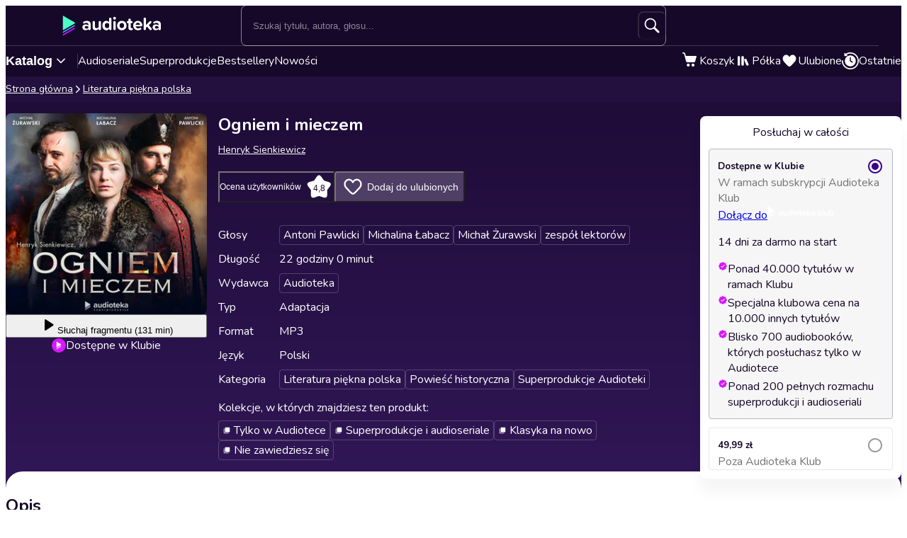

--- FILE ---
content_type: text/html; charset=utf-8
request_url: https://audioteka.com/pl/audiobook/ogniem-i-mieczem-superprodukcja/
body_size: 38264
content:
<!DOCTYPE html><html lang="pl" class="__className_b4f989"><head><meta charSet="utf-8"/><meta name="viewport" content="width=device-width, initial-scale=1"/><link rel="preload" as="image" href="https://atkcdn.audioteka.com/cc/e0/ogniem-i-mieczem-superprodukcja/929.jpg?w=300&amp;auto=format"/><link rel="stylesheet" href="https://cdnweb.audioteka.com/1.112.1/_next/static/css/507d8aa62f1cc264.css" data-precedence="next"/><link rel="stylesheet" href="https://cdnweb.audioteka.com/1.112.1/_next/static/css/d0ffc1d1e1b6fceb.css" data-precedence="next"/><link rel="stylesheet" href="https://cdnweb.audioteka.com/1.112.1/_next/static/css/9f051a0ff79ec304.css" data-precedence="next"/><link rel="stylesheet" href="https://cdnweb.audioteka.com/1.112.1/_next/static/css/d8d5151c2a8ebcf8.css" data-precedence="next"/><link rel="stylesheet" href="https://cdnweb.audioteka.com/1.112.1/_next/static/css/4870c661a5faf63f.css" data-precedence="next"/><link rel="stylesheet" href="https://cdnweb.audioteka.com/1.112.1/_next/static/css/7fc4c4f34303591f.css" data-precedence="next"/><link rel="stylesheet" href="https://cdnweb.audioteka.com/1.112.1/_next/static/css/03734c6dad087df8.css" data-precedence="next"/><link rel="stylesheet" href="https://cdnweb.audioteka.com/1.112.1/_next/static/css/54d769e5f6f15df1.css" data-precedence="next"/><link rel="stylesheet" href="https://cdnweb.audioteka.com/1.112.1/_next/static/css/a83eb1ff4db0b5ae.css" data-precedence="next"/><link href="https://cdnweb.audioteka.com/1.112.1/_next/static/css/44bc4c8c79bc6ff9.css" rel="stylesheet" as="style" data-precedence="dynamic"/><link rel="preload" as="script" fetchPriority="low" href="https://cdnweb.audioteka.com/1.112.1/_next/static/chunks/webpack-32075edd0b38dc8e.js"/><script src="https://cdnweb.audioteka.com/1.112.1/_next/static/chunks/4bd1b696-aeef5c994dc8e0b7.js" async=""></script><script src="https://cdnweb.audioteka.com/1.112.1/_next/static/chunks/6603-d4b36b5d3418e12c.js" async=""></script><script src="https://cdnweb.audioteka.com/1.112.1/_next/static/chunks/main-app-deccc98960ed7b7a.js" async=""></script><script src="https://cdnweb.audioteka.com/1.112.1/_next/static/chunks/902-f149e280bbe41740.js" async=""></script><script src="https://cdnweb.audioteka.com/1.112.1/_next/static/chunks/2619-e35be52f0436d59a.js" async=""></script><script src="https://cdnweb.audioteka.com/1.112.1/_next/static/chunks/8126-c2e63d822728f171.js" async=""></script><script src="https://cdnweb.audioteka.com/1.112.1/_next/static/chunks/1176-8568969c77b1e3a1.js" async=""></script><script src="https://cdnweb.audioteka.com/1.112.1/_next/static/chunks/5090-2fcb6539cc9f572b.js" async=""></script><script src="https://cdnweb.audioteka.com/1.112.1/_next/static/chunks/6304-9cbdbc5b8d1a2442.js" async=""></script><script src="https://cdnweb.audioteka.com/1.112.1/_next/static/chunks/2454-75f8e56f2a686786.js" async=""></script><script src="https://cdnweb.audioteka.com/1.112.1/_next/static/chunks/1356-b253799eee426c3c.js" async=""></script><script src="https://cdnweb.audioteka.com/1.112.1/_next/static/chunks/7150-9d8ce269c25c9aab.js" async=""></script><script src="https://cdnweb.audioteka.com/1.112.1/_next/static/chunks/8791-18d2a2c12f72821c.js" async=""></script><script src="https://cdnweb.audioteka.com/1.112.1/_next/static/chunks/4338-632f707a86029f03.js" async=""></script><script src="https://cdnweb.audioteka.com/1.112.1/_next/static/chunks/3796-286541e870f26409.js" async=""></script><script src="https://cdnweb.audioteka.com/1.112.1/_next/static/chunks/app/%5Blocale%5D/(with-main-layout)/audiobook/%5Bid%5D/page-3f604985bd06385c.js" async=""></script><script src="https://cdnweb.audioteka.com/1.112.1/_next/static/chunks/6093-15782ecbd769abd8.js" async=""></script><script src="https://cdnweb.audioteka.com/1.112.1/_next/static/chunks/115-4c0fbfcd933833f3.js" async=""></script><script src="https://cdnweb.audioteka.com/1.112.1/_next/static/chunks/9972-7abf163349f4d0e9.js" async=""></script><script src="https://cdnweb.audioteka.com/1.112.1/_next/static/chunks/7971-9a28d6e1295ee80a.js" async=""></script><script src="https://cdnweb.audioteka.com/1.112.1/_next/static/chunks/9697-5666421ab1f4483a.js" async=""></script><script src="https://cdnweb.audioteka.com/1.112.1/_next/static/chunks/2666-9eb260d77135d3de.js" async=""></script><script src="https://cdnweb.audioteka.com/1.112.1/_next/static/chunks/3133-4bf8685e8e0ee86b.js" async=""></script><script src="https://cdnweb.audioteka.com/1.112.1/_next/static/chunks/1280-608140b8ce62326f.js" async=""></script><script src="https://cdnweb.audioteka.com/1.112.1/_next/static/chunks/7163-5a9e6cb0b4afccfa.js" async=""></script><script src="https://cdnweb.audioteka.com/1.112.1/_next/static/chunks/app/%5Blocale%5D/not-found-10119be842dbbdcd.js" async=""></script><script src="https://cdnweb.audioteka.com/1.112.1/_next/static/chunks/app/%5Blocale%5D/layout-91a489270c144363.js" async=""></script><script src="https://cdnweb.audioteka.com/1.112.1/_next/static/chunks/app/%5Blocale%5D/error-b67b4e8291337a13.js" async=""></script><script src="https://cdnweb.audioteka.com/1.112.1/_next/static/chunks/app/%5Blocale%5D/(with-main-layout)/layout-849119deba24fe13.js" async=""></script><script src="https://cdnweb.audioteka.com/1.112.1/_next/static/chunks/404-69d83c038faa7bff.js" async=""></script><script src="https://cdnweb.audioteka.com/1.112.1/_next/static/chunks/app/%5Blocale%5D/(with-auth-layout)/layout-9654fdbf48636037.js" async=""></script><script src="https://cdnweb.audioteka.com/1.112.1/_next/static/chunks/7520-4cd11f8a7996c4d3.js" async=""></script><script src="https://cdnweb.audioteka.com/1.112.1/_next/static/chunks/4564-ee892ae47629d2d2.js" async=""></script><script src="https://cdnweb.audioteka.com/1.112.1/_next/static/chunks/9186-edd76b705c714a3e.js" async=""></script><script src="https://cdnweb.audioteka.com/1.112.1/_next/static/chunks/8072-02b8b94a50668341.js" async=""></script><script src="https://cdnweb.audioteka.com/1.112.1/_next/static/chunks/9328-b26654aa40b3dbb2.js" async=""></script><script src="https://cdnweb.audioteka.com/1.112.1/_next/static/chunks/9072-c266c205de2c4d1a.js" async=""></script><script src="https://cdnweb.audioteka.com/1.112.1/_next/static/chunks/8112-a00641d7595bcef5.js" async=""></script><script src="https://cdnweb.audioteka.com/1.112.1/_next/static/chunks/767-3ff0a0327ed1ed41.js" async=""></script><script src="https://cdnweb.audioteka.com/1.112.1/_next/static/chunks/3619-f2318da6ae3ca4a5.js" async=""></script><script src="https://cdnweb.audioteka.com/1.112.1/_next/static/chunks/app/%5Blocale%5D/(with-main-layout)/page-a12283fb7e432ce3.js" async=""></script><link rel="preload" href="https://std.wpcdn.pl/wpjslib6/wpjslib-lite.js" as="script" crossorigin=""/><link rel="preload" href="https://www.google.com/recaptcha/enterprise.js?render=6Lcab8cpAAAAAMafzY_vgGHaPn3oxSjVZGEOHBNb" as="script"/><link rel="preload" href="https://cdnweb.audioteka.com/1.112.1/_next/static/chunks/6570.41dc4e3794ea5916.js" as="script" fetchPriority="low"/><link rel="preload" href="https://cdnweb.audioteka.com/1.112.1/_next/static/chunks/9357.61606c2dba5975b0.js" as="script" fetchPriority="low"/><link rel="preload" href="https://cdnweb.audioteka.com/1.112.1/_next/static/chunks/5437.ed92ac0b26516b8c.js" as="script" fetchPriority="low"/><title>Ogniem i mieczem - Audiobook - Henryk Sienkiewicz - Audioteka | Audioteka</title><meta name="description" content="Audiobook Ogniem i mieczem autorstwa Henryk Sienkiewicz od Audioteka słuchaj w Audiotece. Audioteka – dziesiątki tysięcy uwielbianych tytułów!"/><meta name="keywords" content="Henryk Sienkiewicz"/><meta name="application/ld+json" content="{&quot;@context&quot;:&quot;https://schema.org&quot;,&quot;@type&quot;:&quot;Product&quot;,&quot;name&quot;:&quot;Ogniem i mieczem&quot;,&quot;description&quot;:&quot;Audiobook Ogniem i mieczem autorstwa Henryk Sienkiewicz od Audioteka słuchaj w Audiotece. Audioteka – dziesiątki tysięcy uwielbianych tytułów!&quot;,&quot;image&quot;:&quot;https://atkcdn.audioteka.com/cc/e0/ogniem-i-mieczem-superprodukcja/929.jpg?w=300&amp;auto=format&quot;,&quot;genre&quot;:&quot;Literatura piękna polska&quot;,&quot;inLanguage&quot;:&quot;pl&quot;,&quot;bookFormat&quot;:&quot;AudiobookFormat&quot;,&quot;encodingFormat&quot;:&quot;audio/mpeg&quot;,&quot;duration&quot;:&quot;PT22H0M&quot;,&quot;aggregateRating&quot;:{&quot;@type&quot;:&quot;AggregateRating&quot;,&quot;ratingValue&quot;:4.8,&quot;ratingCount&quot;:939,&quot;worstRating&quot;:1,&quot;bestRating&quot;:5},&quot;offers&quot;:{&quot;@type&quot;:&quot;AggregateOffer&quot;,&quot;lowPrice&quot;:22.9,&quot;highPrice&quot;:49.99,&quot;priceCurrency&quot;:&quot;PLN&quot;,&quot;url&quot;:&quot;https://audioteka.com/pl/audiobook/ogniem-i-mieczem-superprodukcja/&quot;,&quot;availability&quot;:&quot;https://schema.org/InStock&quot;,&quot;seller&quot;:{&quot;@type&quot;:&quot;Organization&quot;,&quot;name&quot;:&quot;Audioteka&quot;,&quot;url&quot;:&quot;https://audioteka.com/pl/&quot;}},&quot;brand&quot;:[{&quot;@type&quot;:&quot;Brand&quot;,&quot;name&quot;:&quot;Audioteka&quot;}],&quot;author&quot;:[{&quot;@type&quot;:&quot;Person&quot;,&quot;name&quot;:&quot;Henryk Sienkiewicz&quot;}],&quot;readBy&quot;:[{&quot;@type&quot;:&quot;Person&quot;,&quot;name&quot;:&quot;Antoni Pawlicki&quot;},{&quot;@type&quot;:&quot;Person&quot;,&quot;name&quot;:&quot;Michalina Łabacz&quot;},{&quot;@type&quot;:&quot;Person&quot;,&quot;name&quot;:&quot;Michał Żurawski&quot;},{&quot;@type&quot;:&quot;Person&quot;,&quot;name&quot;:&quot;zespół lektorów&quot;}],&quot;review&quot;:[{&quot;@type&quot;:&quot;Review&quot;,&quot;author&quot;:{&quot;@type&quot;:&quot;Person&quot;,&quot;name&quot;:&quot;Tomasz&quot;},&quot;datePublished&quot;:&quot;2023-04-28&quot;,&quot;reviewBody&quot;:&quot;Słuchałem już kilku interpretacji tego dzieła i z czystym sumieniem muszę przyznać że nie spodziewałem się że będzie aż tak dobrze, głosy dobrane świetnie, pan Grabowski jako Zagłoba po prostu majstersztyk, muzyka, odgłosy otoczenia, wszystko tworzy świetny klimat, a i interpretacja zasługuje na pochwałę, krótko mówiąc superprodukcja, wprowadza słuchacza na poziom reżysera nie zdawałem sobie racji ze można tak przeczytać książkę  👏🏻👏🏻👏🏻  można słuchać godzinami, czekam na resztę trylogii&quot;,&quot;reviewRating&quot;:{&quot;@type&quot;:&quot;Rating&quot;,&quot;ratingValue&quot;:5,&quot;worstRating&quot;:1,&quot;bestRating&quot;:5}},{&quot;@type&quot;:&quot;Review&quot;,&quot;author&quot;:{&quot;@type&quot;:&quot;Person&quot;,&quot;name&quot;:&quot;Joe&quot;},&quot;datePublished&quot;:&quot;2023-04-25&quot;,&quot;reviewBody&quot;:&quot;Osobiście nie pasuje mi m.in. głos Jana Skrzetuskiego, który brzmi tu bardziej, jak jakiś cwany bandytka, niż wzór bogobojnego rycerza... Wysłucham i tak pewnie nieraz, bo sama książka zajęła wyjątkowe miejsce, w moim sercu:)\nZachęcam też, by zachować dziś dystans do poglądów p. Sienkiewicza i kwestii relacji polsko-ukraińskich, przedstawionych w OiM, cóż... co najmniej troszkę jednostronnie. \nOstrzegam też, że to jakby wersja skrócona, jeśli mnie pamięć nie myli albo jakos miejscami zmieniona.&quot;,&quot;reviewRating&quot;:{&quot;@type&quot;:&quot;Rating&quot;,&quot;ratingValue&quot;:5,&quot;worstRating&quot;:1,&quot;bestRating&quot;:5}},{&quot;@type&quot;:&quot;Review&quot;,&quot;author&quot;:{&quot;@type&quot;:&quot;Person&quot;,&quot;name&quot;:&quot;Bartek&quot;},&quot;datePublished&quot;:&quot;2023-05-17&quot;,&quot;reviewBody&quot;:&quot;Wybitni lektorzy, wspaniała aranżacja. Absolutne mistrzostwo świata. Ściana \&quot;bezładnego\&quot; tekstu (jak mi się kiedyś wydawało) runęła z ogromnym hukiem i moim niesamowitym zdumieniem. Ta historia i postacie naprawdę żyją, człowiek zżywa się z nią i wsiąka całkowicie. Narrator jest genialny a pan Zagłoba stał się bliskim mojemu sercu przyjacielem. \n\nNie ma się co zastanawiać, to jest GENIALNE słuchowisko a dla mnie absolutnie pozytywny szok. Dziękuję każdemu kto pracował nad tą perłą.&quot;,&quot;reviewRating&quot;:{&quot;@type&quot;:&quot;Rating&quot;,&quot;ratingValue&quot;:5,&quot;worstRating&quot;:1,&quot;bestRating&quot;:5}},{&quot;@type&quot;:&quot;Review&quot;,&quot;author&quot;:{&quot;@type&quot;:&quot;Person&quot;,&quot;name&quot;:&quot;Iron Bart&quot;},&quot;datePublished&quot;:&quot;2025-11-13&quot;,&quot;reviewBody&quot;:&quot;Piękna i romantyczna książka. Film oglądałem z 10 razy, ale książka jak zawsze lepsza. Miałem mnóstwo świetnej zabawy z tą lektura. Aktorzy i efekty dźwiękowe wspaniale dobrane.\nJeśli chodzi o zgodność historyczną, to jest wiele odchyleń, oraz naciągnięć, co do Wiśniowieckiego (jego idealizowanie).\nJednak była to książka ku pokrzepieniu serc, a nie stricte historyczna. \n\n Mogę szczerze każdemu polecić, bo naprawdę warto poznać tą książkę. To poniekąd nasze dziedzictwo kulturowe.&quot;,&quot;reviewRating&quot;:{&quot;@type&quot;:&quot;Rating&quot;,&quot;ratingValue&quot;:5,&quot;worstRating&quot;:1,&quot;bestRating&quot;:5}},{&quot;@type&quot;:&quot;Review&quot;,&quot;author&quot;:{&quot;@type&quot;:&quot;Person&quot;,&quot;name&quot;:&quot;Jakub&quot;},&quot;datePublished&quot;:&quot;2023-10-10&quot;,&quot;reviewBody&quot;:&quot;Narrator barwą i podniesionym, dumnym - niczym ówczesna Rzeczpospolita tonem, utrzymuje napięcie przez całe 22 godziny. Dobór głosów wyśmienity. Niewygodnie jednak słuchało mi się Pana Longinusa, wyłącznie dlatego, że filmowy, mocny głos Wiktora Zborowskiego, przykleił mi się do tej postaci, co nie odbiera jednak 10/10 dla pięknie zaciągającego z Litewska Pana Jarosława. Produkcja 10/10! Najlepsza, jaką do tej pory odsłuchałem w Audiotece. Brawo! Czekam niecierpliwie na kolejne części!&quot;,&quot;reviewRating&quot;:{&quot;@type&quot;:&quot;Rating&quot;,&quot;ratingValue&quot;:5,&quot;worstRating&quot;:1,&quot;bestRating&quot;:5}}]}"/><meta property="og:title" content="Ogniem i mieczem - Henryk Sienkiewicz | Audioteka"/><meta property="og:description" content="Posłuchaj audiobooka „Ogniem i mieczem” autorst..."/><meta property="og:url" content="https://audioteka.com/pl/audiobook/ogniem-i-mieczem-superprodukcja/"/><meta property="og:site_name" content="Audioteka"/><meta property="og:image" content="https://atkcdn.audioteka.com/cc/e0/ogniem-i-mieczem-superprodukcja/929.jpg?auto=format&amp;w=500"/><meta property="og:type" content="book"/><meta name="twitter:card" content="summary_large_image"/><meta name="twitter:site" content="@audioteka"/><meta name="twitter:title" content="Ogniem i mieczem - Henryk Sienkiewicz | Audioteka"/><meta name="twitter:description" content="Posłuchaj audiobooka „Ogniem i mieczem” autorst..."/><meta name="twitter:image" content="https://atkcdn.audioteka.com/cc/e0/ogniem-i-mieczem-superprodukcja/929.jpg?auto=format&amp;w=500"/><base href="/"/><script src="https://cdnweb.audioteka.com/1.112.1/_next/static/chunks/polyfills-42372ed130431b0a.js" noModule=""></script></head><body><div hidden=""><!--$--><!--/$--></div><script type="application/ld+json">{"@context":"https://schema.org","@type":"Organization","name":"Audioteka","description":"Audioteka to wiodąca platforma oferująca tysiące tytułów audiobooków, podcastów i audioseriali. Posiadamy największą bazę audiobooków w języku polskim. Oprócz zakupu pojedynczych tytułów, oferujemy możliwość wykupienia abonamentu, który umożliwia dostęp do bogatej biblioteki audiobooków, podcastów i audioseriali w naszej aplikacji mobilnej. Nasza aplikacja pozwala słuchać treści w dowolnym miejscu i czasie, z możliwością słuchania offline. Audioteka jest dostępna zarówno na urządzeniach z systemem Android, jak i iOS.","alternateName":["audioteka.pl","audioteka - audiobooki","audioteka pl","audiobook","audiobooki"],"url":"https://audioteka.com/pl/","logo":"https://audioteka.com/audioteka_logo.png","sameAs":["https://www.facebook.com/audioteka/","https://www.instagram.com/audioteka/","https://www.tiktok.com/@audioteka.pl","https://x.com/audioteka","https://www.youtube.com/user/audiotekapl","https://www.linkedin.com/company/audioteka-pl/","https://play.google.com/store/apps/details?id=com.audioteka&hl=pl","https://apps.apple.com/pl/app/audioteka-audiobooki-podcasty/id1107917398?l=pl"],"contactPoint":{"@type":"ContactPoint","contactType":"Customer Service","telephone":"+48 22 470 09 94","email":"hello@audioteka.com","areaServed":"PL","availableLanguage":["Polish"]},"address":{"@type":"PostalAddress","streetAddress":"ul. Żwirki i Wigury 16","addressLocality":"Warszawa","postalCode":"02-092","addressCountry":"PL"},"brand":{"@type":"Brand","name":"Audioteka","logo":"https://audioteka.com/audioteka_logo.png"}}</script><div class="layout_layout__omvA8"><div id="layout-top-bar" class="top-bar_topBar___DOvc"><div class="top-bar_topBarBackground__LGUQ3"><div class="container_container__jQ9P_ top-bar_container__E1QGY"><nav class="top-bar_wrapper__rPcfv" aria-label="główna nawigacja"><div class="top-bar_column___958r"><button type="button" aria-haspopup="dialog" aria-expanded="false" aria-controls="radix-_R_1b2qbqt6ivb_" data-state="closed" class="top-bar_catalogMobileButton___dQDe" aria-label="Otwórz menu"><svg width="24" height="24"><use href="/sprite-12112025.svg#hamburger"></use></svg></button><a class="top-bar_logoLink__XHuRk" aria-label="Audioteka" href="/pl/"><svg class="logo_logo__tolw0 top-bar_logo__k1fIC" aria-label="Audioteka"><use href="/img/logo03.svg#audioteka"></use></svg></a></div><form class="search-input_searchInputForm__B_9oE search-input_desktop__K4cSi"><input class="search-input_input__daKRO" type="text" placeholder="Szukaj tytułu, autora, głosu..." value=""/><div class="search-input_buttonsWrapper__wbaF_"><button class="button-primitive_button___Phyv search-input_searchButton__28VGs" type="button" disabled=""><svg width="24" height="24"><use href="/sprite-12112025.svg#search"></use></svg></button></div></form><div class="top-bar_column___958r top-bar_columnWithIcons__TJatP"><div class="close-button_closeButton__LpeND"><button class="button-primitive_button___Phyv close-button_mobileCloseButton__rSEGt" type="button">Zamknij<!-- --> <svg class="close-button_closeIcon__s1j8G" width="24" height="24"><use href="/sprite-12112025.svg#close"></use></svg></button><button class="close-button_desktopCloseButton__1YMt_ button_button__VDr89 button_transparent__TaGda button_outlined__9P4nG" type="button"><span class="button_content__XTG1N">Zamknij<!-- --> <svg class="close-button_closeIcon__s1j8G" width="24" height="24"><use href="/sprite-12112025.svg#close"></use></svg></span></button></div><span class="loader_loader__tiS3X" style="--loader-size:24px" data-testid="loader"><svg viewBox="0 0 54 54" fill="none" xmlns="http://www.w3.org/2000/svg"><path d="M4.00146 27C4.00146 20.9 6.42467 15.0499 10.738 10.7365C15.0513 6.42321 20.9015 4 27.0015 4C33.1014 4 38.9516 6.42321 43.2649 10.7365C47.5782 15.0499 50.0014 20.9 50.0014 27" stroke="url(#paint0_linear_19482_8098)" stroke-width="8"></path><path d="M50.0014 27C50.0014 33.1 47.5782 38.9501 43.2649 43.2635C38.9516 47.5768 33.1014 50 27.0015 50C20.9015 50 15.0513 47.5768 10.738 43.2635C6.42467 38.9501 4.00146 33.1 4.00146 27" stroke="url(#paint1_linear_19482_8098)" stroke-width="8"></path><path d="M4.00125 27C3.99958 26.8403 3.99958 26.6806 4.00125 26.5209" stroke="currentColor" stroke-width="8" stroke-linecap="round"></path><defs><linearGradient id="paint0_linear_19482_8098" x1="4.00146" y1="4" x2="50.0014" y2="4" gradientUnits="userSpaceOnUse"><stop stop-color="currentColor" stop-opacity="0"></stop><stop offset="1" stop-color="currentColor" stop-opacity="0.5"></stop></linearGradient><linearGradient id="paint1_linear_19482_8098" x1="4.00146" y1="27" x2="50.0014" y2="27" gradientUnits="userSpaceOnUse"><stop stop-color="currentColor"></stop><stop offset="1" stop-color="currentColor" stop-opacity="0.5"></stop></linearGradient></defs></svg></span></div></nav></div><div class="container_container__jQ9P_ search-input_mobileContainer__2ahP3"><form class="search-input_searchInputForm__B_9oE search-input_mobile__F9E_q"><input class="search-input_input__daKRO" type="text" placeholder="Szukaj tytułu, autora, głosu..." value=""/><div class="search-input_buttonsWrapper__wbaF_"><button class="button-primitive_button___Phyv search-input_searchButton__28VGs" type="button" disabled=""><svg width="24" height="24"><use href="/sprite-12112025.svg#search"></use></svg></button></div></form></div></div><div class="link-bar_linkBar__mE0DR"><div class="container_container__jQ9P_ link-bar_container__NFgmb"><ul class="link-bar_catalogLinks__bmDhy"><li><button type="button" class="trigger_trigger___E8N5" aria-label="Otwórz katalog" aria-expanded="false">Katalog<svg width="16" height="16"><use href="/sprite-12112025.svg#chevron-down"></use></svg></button><div class="catalog_catalogDropdown__uld81 catalog_closed__aE_wd" aria-hidden="true"><ul class="catalog_list__4ihfP" style="--items-length:30"><li class="catalog_item__O9o_J"><a class="catalog_link__Ym8ZS catalog_accent__dQqnp" tabindex="0" href="/pl/cykl/nowosci/">Nowości</a></li><li class="catalog_item__O9o_J"><a class="catalog_link__Ym8ZS catalog_accent__dQqnp" tabindex="-1" href="/pl/cykl/oferty-specjalne/">Oferty specjalne</a></li><li class="catalog_item__O9o_J"><a class="catalog_link__Ym8ZS catalog_accent__dQqnp" tabindex="-1" href="/pl/cykl/bestsellery/">Bestsellery</a></li><li class="catalog_item__O9o_J"><a class="catalog_link__Ym8ZS" tabindex="-1" href="/pl/katalog/audioseriale/">Audioseriale</a></li><li class="catalog_item__O9o_J"><a class="catalog_link__Ym8ZS" tabindex="-1" href="/pl/katalog/biografie/">Biografie</a></li><li class="catalog_item__O9o_J"><a class="catalog_link__Ym8ZS" tabindex="-1" href="/pl/katalog/biznes-marketing-ekonomia/">Biznes, marketing, ekonomia</a></li><li class="catalog_item__O9o_J"><a class="catalog_link__Ym8ZS" tabindex="-1" href="/pl/katalog/dla-dzieci/">Dla dzieci</a></li><li class="catalog_item__O9o_J"><a class="catalog_link__Ym8ZS" tabindex="-1" href="/pl/katalog/dla-mlodziezy/">Dla młodzieży</a></li><li class="catalog_item__O9o_J"><a class="catalog_link__Ym8ZS" tabindex="-1" href="/pl/katalog/erotyczne/">Erotyczne</a></li><li class="catalog_item__O9o_J"><a class="catalog_link__Ym8ZS" tabindex="-1" href="/pl/katalog/fantastyka/">Fantastyka</a></li><li class="catalog_item__O9o_J"><a class="catalog_link__Ym8ZS" tabindex="-1" href="/pl/katalog/horror-n/">Horror</a></li><li class="catalog_item__O9o_J"><a class="catalog_link__Ym8ZS" tabindex="-1" href="/pl/katalog/inne-jezyki/">Inne języki</a></li><li class="catalog_item__O9o_J"><a class="catalog_link__Ym8ZS" tabindex="-1" href="/pl/katalog/kryminaly/">Kryminały</a></li><li class="catalog_item__O9o_J"><a class="catalog_link__Ym8ZS" tabindex="-1" href="/pl/katalog/lektury-szkolne-k/">Lektury szkolne</a></li><li class="catalog_item__O9o_J"><a class="catalog_link__Ym8ZS" tabindex="-1" href="/pl/katalog/ksiazki-anglojezyczne/">Literatura anglojęzyczna</a></li><li class="catalog_item__O9o_J"><a class="catalog_link__Ym8ZS" tabindex="-1" href="/pl/katalog/literatura-faktu-n/">Literatura faktu</a></li><li class="catalog_item__O9o_J"><a class="catalog_link__Ym8ZS" tabindex="-1" href="/pl/katalog/literatura-obyczajowa/">Literatura obyczajowa</a></li><li class="catalog_item__O9o_J"><a class="catalog_link__Ym8ZS" tabindex="-1" href="/pl/katalog/literatura-piekna-obca/">Literatura piękna obca</a></li><li class="catalog_item__O9o_J"><a class="catalog_link__Ym8ZS" tabindex="-1" href="/pl/katalog/literatura-piekna-polska/">Literatura piękna polska</a></li><li class="catalog_item__O9o_J"><a class="catalog_link__Ym8ZS" tabindex="-1" href="/pl/katalog/nagrania-relaksacyjne/">Nagrania relaksacyjne</a></li><li class="catalog_item__O9o_J"><a class="catalog_link__Ym8ZS" tabindex="-1" href="/pl/katalog/nauka-jezykow-n/">Nauka języków</a></li><li class="catalog_item__O9o_J"><a class="catalog_link__Ym8ZS" tabindex="-1" href="/pl/katalog/nauki-humanistyczne/">Nauki humanistyczne</a></li><li class="catalog_item__O9o_J"><a class="catalog_link__Ym8ZS" tabindex="-1" href="/pl/katalog/podcasty-audycje/">Podcasty i audycje</a></li><li class="catalog_item__O9o_J"><a class="catalog_link__Ym8ZS" tabindex="-1" href="/pl/katalog/polityka/">Polityka</a></li><li class="catalog_item__O9o_J"><a class="catalog_link__Ym8ZS" tabindex="-1" href="/pl/katalog/prasa-n/">Prasa</a></li><li class="catalog_item__O9o_J"><a class="catalog_link__Ym8ZS" tabindex="-1" href="/pl/katalog/religia-n/">Religia</a></li><li class="catalog_item__O9o_J"><a class="catalog_link__Ym8ZS" tabindex="-1" href="/pl/katalog/erotyka-i-romans/">Romans</a></li><li class="catalog_item__O9o_J"><a class="catalog_link__Ym8ZS" tabindex="-1" href="/pl/katalog/sensacja-i-thriller/">Sensacja i thriller</a></li><li class="catalog_item__O9o_J"><a class="catalog_link__Ym8ZS" tabindex="-1" href="/pl/katalog/superprodukcje-audioteki/">Superprodukcje Audioteki</a></li><li class="catalog_item__O9o_J"><a class="catalog_link__Ym8ZS" tabindex="-1" href="/pl/katalog/zdrowie-i-rozwoj-osobisty/">Zdrowie i rozwój osobisty</a></li></ul><footer class="catalog_footer__QUumm"><a class="catalog_footerItem__fWyma" href="/pl/katalog/"><svg width="20" height="20"><use href="/sprite-12112025.svg#menu"></use></svg>Wszystkie kategorie</a><button type="button" class="catalog_collapseButton__DBeVD catalog_footerItem__fWyma">Zwiń<svg width="16" height="16"><use href="/sprite-12112025.svg#chevron-up"></use></svg></button></footer></div></li><li><a class="link-bar_link__c7YpU" href="/pl/katalog/audioseriale/">Audioseriale</a></li><li><a class="link-bar_link__c7YpU" href="/pl/katalog/superprodukcje-audioteki/">Superprodukcje</a></li><li><a class="link-bar_link__c7YpU" href="/pl/cykl/bestsellery/">Bestsellery</a></li><li><a class="link-bar_link__c7YpU" href="/pl/cykl/nowosci/">Nowości</a></li></ul><ul class="link-bar_userLinks__WoXHP"><li><a class="link-bar_link__c7YpU" target="_blank" href="/pl/koszyk/"><div class="icon-with-badge_iconWrapper__ke7dF"><svg class="link-bar_icon__5u6xP"><use href="/sprite-12112025.svg#shopping-cart"></use></svg></div><span class="link-bar_label__iwvmk">Koszyk</span></a></li><li><a class="link-bar_link__c7YpU" href="/pl/polka/"><svg class="link-bar_icon__5u6xP"><use href="/sprite-12112025.svg#shelf"></use></svg><span class="link-bar_label__iwvmk">Półka</span></a></li><li><a class="link-bar_link__c7YpU" href="/pl/ulubione/"><div class="icon-with-badge_iconWrapper__ke7dF"><svg class="link-bar_icon__5u6xP"><use href="/sprite-12112025.svg#heart"></use></svg></div><span class="link-bar_label__iwvmk">Ulubione</span></a></li><li><a class="link-bar_link__c7YpU" href="/pl/ostatnio-sluchane/"><svg class="link-bar_icon__5u6xP"><use href="/sprite-12112025.svg#history"></use></svg><span class="link-bar_label__iwvmk">Ostatnie</span></a></li></ul></div></div></div><div class="layout_content__TqQ3j"><script type="application/ld+json">{"@context":"https://schema.org","@type":"BreadcrumbList","itemListElement":[{"@type":"ListItem","position":1,"name":"Audioteka","item":"https://audioteka.com/pl/"},{"@type":"ListItem","position":2,"name":"Literatura piękna polska","item":"https://audioteka.com/pl/katalog/literatura-piekna-polska/"}]}</script><nav class="breadcrumbs_breadcrumbs__Vhuhj" aria-label="breadcrumb"><div class="container_container__jQ9P_"><ol class="breadcrumbs_list__ncWg4"><li><a class="breadcrumbs_item__cMJ9H" href="/pl/">Strona główna</a></li><li class="breadcrumbs_items__7_cN3"><svg class="breadcrumbs_separator__Pauvb" role="presentation" aria-hidden="true" width="14" height="14"><use href="/sprite-12112025.svg#arrow"></use></svg><a class="breadcrumbs_item__cMJ9H" href="/pl/katalog/literatura-piekna-polska/">Literatura piękna polska</a></li></ol></div></nav><div class="audiobook_audiobook__QMOyg"><section class="product-top_productTop__PbG6w"><div class="container_container__jQ9P_ product-top_container__RXlIq" id="product-top"><div class="product-top_coverWrapper__ZXAIR"><img class="product-top_cover__Pth8B" alt="Ogniem i mieczem, Henryk Sienkiewicz" src="https://atkcdn.audioteka.com/cc/e0/ogniem-i-mieczem-superprodukcja/929.jpg?w=300&amp;auto=format" aria-hidden="true"/><div class="play-button_playButtonWrapper__vD1K4"><button class="play-button_playButton__dEG7Y button_button__VDr89 button_white__oylik" type="button"><span class="button_content__XTG1N"><svg width="24" height="24"><use href="/img/audiobook-icons-17102025.svg#play-alt"></use></svg>Słuchaj<!-- --> <!-- -->fragmentu (131 min)</span></button><p class="text_bodySmall__5JfGg withBoxModel_m__IAbvw description_description__tq6Ib" style="--margin:0"><svg width="20" height="20"><use href="/sprite-12112025.svg#logo"></use></svg>Dostępne w Klubie</p></div></div><div><h1 class="product-top_title__xNwAL">Ogniem i mieczem</h1><ul class="product-top_authors__uMJCp"><li class="product-top_authorItem__IuS36"><a class="product-top_author__BPJgI" href="/pl/autor/henryk-sienkiewicz/">Henryk Sienkiewicz</a></li></ul><div class="product-top_actions__fACLo"><button class="button-primitive_button___Phyv rating-button_button__r0ZFx" type="button"><span class="rating-button_mobileText__Vx64Q">Średnia ocena użytkowników</span><span class="rating-button_desktopText__9L8vU">Ocena użytkowników</span><div class="star-icon_starIcon__EoZal"><svg class="star-icon_icon__Jw1Uf"><use href="/img/audiobook-icons-17102025.svg#custom-star"></use></svg><span class="star-icon_label__wbNAx">4,8</span></div></button><button class="button-primitive_button___Phyv favourites-button_favouritesButton__oTrYY" type="button"><svg class="favourites-button_icon__hpYge" height="32" width="32"><use href="/sprite-12112025.svg#heart-border"></use></svg>Dodaj do ulubionych</button></div><button class="button-primitive_button___Phyv more-info_button__RKPxp" type="button" aria-expanded="false" aria-controls="audiobook-more-info">Więcej informacji</button><div id="audiobook-more-info" class="more-info_content__0kMte"><div><dl class="details_details__XJC5c"><dt>Głosy</dt><dd><ul class="details_tagsWrapper__4mUb8"><li><a class="tag_tag__7R3_M" href="/pl/lektor/antoni-pawlicki/">Antoni Pawlicki</a></li><li><a class="tag_tag__7R3_M" href="/pl/lektor/michalina-labacz/">Michalina Łabacz</a></li><li><a class="tag_tag__7R3_M" href="/pl/lektor/michal-zurawski/">Michał Żurawski</a></li><li><a class="tag_tag__7R3_M" href="/pl/lektor/zespol-lektorow/">zespół lektorów</a></li></ul></dd><dt>Długość</dt><dd>22 godziny 0 minut</dd><dt>Wydawca</dt><dd><ul class="details_tagsWrapper__4mUb8"><li><a class="tag_tag__7R3_M" href="/pl/wydawca/audioteka/">Audioteka</a></li></ul></dd><dt>Typ</dt><dd>Adaptacja</dd><dt>Format</dt><dd>MP3</dd><dt>Język</dt><dd>Polski</dd><dt>Kategoria</dt><dd><ul class="details_tagsWrapper__4mUb8"><li><a class="tag_tag__7R3_M" href="/pl/katalog/literatura-piekna-polska/">Literatura piękna polska</a></li><li><a class="tag_tag__7R3_M" href="/pl/katalog/powiesc-historyczna-n/">Powieść historyczna</a></li><li><a class="tag_tag__7R3_M" href="/pl/katalog/superprodukcje-audioteki/">Superprodukcje Audioteki</a></li></ul></dd></dl><div><p class="collections_description__Q9NE8">Kolekcje, w których znajdziesz ten produkt<!-- -->:</p><ul class="collections_list__09q3I"><li><a class="tag_tag__7R3_M" href="/pl/cykl/tylko-w-audiotece/"><svg width="12" height="12"><use href="/sprite-12112025.svg#cycle"></use></svg>Tylko w Audiotece</a></li><li><a class="tag_tag__7R3_M" href="/pl/cykl/superprodukcje-i-audioseriale/"><svg width="12" height="12"><use href="/sprite-12112025.svg#cycle"></use></svg>Superprodukcje i audioseriale</a></li><li><a class="tag_tag__7R3_M" href="/pl/cykl/klasyka-na-nowo/"><svg width="12" height="12"><use href="/sprite-12112025.svg#cycle"></use></svg>Klasyka na nowo</a></li><li><a class="tag_tag__7R3_M" href="/pl/cykl/nie-zawiedziesz-sie/"><svg width="12" height="12"><use href="/sprite-12112025.svg#cycle"></use></svg>Nie zawiedziesz się</a></li></ul></div></div></div></div></div></section><div class="container_container__jQ9P_ audiobook_content__dzbvT"><section class="audiobook_mainSection__CYtlC"><div class="audiobook_priceBoxMobile__hsGAT"><div class="audiobook_priceContainer__8UM8G"><div class="components_box__7mOTy"><p class="text_heading6__2nVRz components_title__Wt8oL">Posłuchaj w całości</p><div class="buy-with-club_option__Vb_Cn buy-with-club_option__checked__wQxFE"><div class="buy-with-club_boxContent__LTr93 components_boxContent__KIcmW"><div><div class="buy-with-club_boxHeader__6bOQU"><h5 class="text_heading5__vwWTZ components_boxContentTitle__h_KCp">Dostępne w Klubie</h5><div class="buy-with-club_radioButton__83VtX"><svg class="buy-with-club_checkedRadioButton___l1AU" width="24" height="24"><use href="/sprite-12112025.svg#radio-button-checked"></use></svg><svg class="buy-with-club_uncheckedRadioButton__WZ3PI" width="24" height="24"><use href="/sprite-12112025.svg#radio-button"></use></svg></div></div><p class="text_bodySmall__5JfGg components_boxContentSubtitle__kHvhc">W ramach subskrypcji Audioteka Klub</p></div><div class="buy-with-club_animationWrapper__2NxB6"><div class="buy-with-club_contentWrapper__JyogB"><div class="buttons_clubButtonWrapper__Hdsu2"><a class="button_button__VDr89 button_club__rSyv2 buttons_clubButton__QETap" href="/pl/dolacz-do-audioteka-klub/?back-button=true"><span>Dołącz do</span><svg width="93" height="18"><use href="/img/klub-logo-021224.svg#empty-klub"></use></svg></a><p class="text_bodySmall__5JfGg buttons_trial__s3Uqs">14 dni za darmo na start</p></div></div></div><ul class="common_argumenterList__LoTys"><li class="text_bodySmall__5JfGg common_argumenter__sZUKO"><svg width="14" height="14" class="common_argumenterIcon__oubAM"><use href="/sprite-12112025.svg#check-argumenter"></use></svg><span class="common_label__e_Hoh">Ponad 40.000 tytułów w ramach Klubu</span></li><li class="text_bodySmall__5JfGg common_argumenter__sZUKO"><svg width="14" height="14" class="common_argumenterIcon__oubAM"><use href="/sprite-12112025.svg#check-argumenter"></use></svg><span class="common_label__e_Hoh">Specjalna klubowa cena na 10.000 innych tytułów</span></li><li class="text_bodySmall__5JfGg common_argumenter__sZUKO"><svg width="14" height="14" class="common_argumenterIcon__oubAM"><use href="/sprite-12112025.svg#check-argumenter"></use></svg><span class="common_label__e_Hoh">Blisko 700 audiobooków, których posłuchasz tylko w Audiotece</span></li><li class="text_bodySmall__5JfGg common_argumenter__sZUKO"><svg width="14" height="14" class="common_argumenterIcon__oubAM"><use href="/sprite-12112025.svg#check-argumenter"></use></svg><span class="common_label__e_Hoh">Ponad 200 pełnych rozmachu superprodukcji i audioseriali</span></li></ul></div></div><div class="buy-with-club_option__Vb_Cn"><div class="buy-with-club_boxContent__LTr93 components_boxContent__KIcmW"><div><div class="buy-with-club_boxHeader__6bOQU"><h5 class="text_heading5__vwWTZ components_boxContentTitle__h_KCp">49,99 zł</h5><div class="buy-with-club_radioButton__83VtX"><svg class="buy-with-club_checkedRadioButton___l1AU" width="24" height="24"><use href="/sprite-12112025.svg#radio-button-checked"></use></svg><svg class="buy-with-club_uncheckedRadioButton__WZ3PI" width="24" height="24"><use href="/sprite-12112025.svg#radio-button"></use></svg></div></div><p class="text_bodySmall__5JfGg components_boxContentSubtitle__kHvhc">Poza Audioteka Klub</p></div><div class="buy-with-club_animationWrapper__2NxB6 buy-with-club_animationWrapper__hidden__ZmPvw"><div class="buy-with-club_contentWrapper__JyogB"><button class="buttons_addToCartButton__VOt_G button_button__VDr89 button_primary__jwmzn" type="button"><span class="button_content__XTG1N">Dodaj do koszyka</span></button></div></div></div></div></div></div></div><h2 class="description_header__5WSpT">Opis</h2><article id="audiobook-description" class="description_description__6gcfq"><p>Posłuchaj audiobooka „Ogniem i mieczem” autorstwa Henryka Sienkiewicza w wyjątkowej Superprodukcji Audioteki, która przenosi Cię w sam środek XVII-wiecznych wydarzeń historycznych i niezapomnianych emocji!</p>
<p>„Ogniem i mieczem” to arcydzieło literatury polskiej i pierwsza część słynnej Trylogii Henryka Sienkiewicza, które od ponad stu lat fascynuje czytelników głębią, dramatyzmem i wyjątkową narracją. Audioteka ożywia tę epicką historię w formie Superprodukcji, przenosząc słuchacza na Dzikie Pola, w sam środek XVII-wiecznych wydarzeń związanych z powstaniem Kozaków pod wodzą Bohdana Chmielnickiego.</p>
<p>To nie tylko opowieść o wojnie i politycznych intrygach, ale także przejmująca historia miłosna Jana Skrzetuskiego, odważnego rycerza zakochanego w pięknej Helenie Kurcewiczównie. Ich uczucie wystawione jest na próbę, gdy na drodze staje Jurko Bohun – porywczy i niebezpieczny Kozak, gotów zrobić wszystko, by zdobyć Helenę. W tle rozgrywają się dramatyczne bitwy, starcia kulturowe i polityczne napięcia, które kształtują losy bohaterów.</p>
<p>Oprócz heroicznych walk, audiobook przybliża barwne postacie, takie jak dowcipny i nieustraszony Zagłoba, lojalny Wołodyjowski czy odważny Podbipięta. Bohaterowie wnoszą do opowieści zarówno humor, jak i niezwykłą odwagę, tworząc pełną napięcia, pasji i niezapomnianych zwrotów akcji panoramę epoki. To historia o miłości, honorze i walce w świecie pełnym chaosu i wielkich namiętności, która na nowo zaprasza słuchacza w podróż przez burzliwe dzieje Rzeczypospolitej.</p>
<p>O autorze:<br />
Henryk Sienkiewicz to laureat Nagrody Nobla, mistrz słowa i jeden z najwybitniejszych pisarzy polskiej literatury. Jego twórczość, w tym „Trylogia”, na stałe wpisała się w kanon klasyki światowej, łącząc pasję do historii z niezwykłym talentem narracyjnym. „Ogniem i mieczem” to dzieło, które na zawsze zmieniło sposób, w jaki opowiada się o przeszłości Polski.</p>
<p>Ta Superprodukcja Audioteki zachwyca gwiazdorską obsadą. W rolach głównych usłyszysz Antoniego Pawlickiego jako Skrzetuskiego, Michała Żurawskiego jako Bohuna oraz Michalinę Łabacz jako Helenę. Postać Zagłoby ożywia Andrzej Grabowski, a opowieść spina narracja Radosława Krzyżowskiego. Każdy z aktorów wnosi do historii autentyzm i emocje, które sprawiają, że słuchacz zostaje wciągnięty w wir wydarzeń.</p>
<p>Niezwykłą atmosferę podkreśla oryginalna ścieżka dźwiękowa stworzona przez zespół Percival Schuttenbach – znany z wykorzystania tradycyjnych instrumentów i epickich brzmień. Dzięki realizacji dźwiękowej na najwyższym poziomie oraz pracy zespołu Stereotyp Studio, każdy szczegół tej opowieści brzmi niezwykle realistycznie, a efekty dźwiękowe i udźwiękowienie sprawiają, że przenosisz się w sam środek XVII-wiecznego świata.</p>
<p>Pozwól, by ta epicka historia wciągnęła Cię bez reszty. Przeżyj na nowo dramatyczne losy bohaterów, poczuj napięcie bitew, emocje miłości i zdrady oraz nieprzemijającą siłę przyjaźni. „Ogniem i mieczem” to produkcja, która zachwyci Cię rozmachem i jakością. Posłuchaj już teraz i daj się porwać tej legendarnej opowieści!</p>
<p>Adaptacja scenariusza – Szymon Wróblewski<br />
Reżyseria – Krzysztof Kiczek<br />
Muzyka - Mikołaj Rybacki, Katarzyna Bromirska – zespół Percival Schuttenbach</p>
<p>Wystąpili:<br />
Antoni Pawlicki – Jan Skrzetuski<br />
Michał Żurawski – Jurko Bohun<br />
Michalina Łabacz – Helena Kurcewiczówna<br />
Andrzej Grabowski – Onufry Zagłoba<br />
Radosław Krzyżowski – Narrator</p>
<p>oraz:</p>
<p>Dariusz Chojnacki – Michał Wołodyjowski<br />
Jarosław Boberek – Longinus Podbipięta<br />
Robert Talarczyk – Książę Jeremi Wiśniowiecki<br />
Zbigniew Stryj – Bohdan Chmielnicki<br />
Edward Linde-Lubaszenko – Mikołaj Zaćwilichowski<br />
Bartłomiej Błaszczyński – Rzędzian<br />
Danuta Stenka – Kurcewiczowa<br />
Mirosław Neinert – Tuhaj-bej<br />
Anna Kadulska – Horpyna<br />
Marek Rachoń – Kuszel<br />
Michał Rolnicki – Wierszułł</p>
<p>W pozostałych rolach:</p>
<p>Agnieszka Radzikowska, Krzysztof Korzeniowski, Antoni Gryzik, Kamil Suszczyk, Bartosz Surówka, Marcin Gaweł, Hubert Skonieczka, Arkadiusz Machel, Roman Gancarczyk, Andrzej Śleziak, Rafał Gajewski, Maciej Nogieć, Szymon Czacki, Zbigniew Kosowski, Grzegorz Przybył, Mateusz Grabowski, Krystian Durman, Antoni Gryzik, Michał Piotrowski, Mateusz Znaniecki, Antoni Milancej, Łukasz Jakóbczak, Robert Kucharski, Zbigniew Kaleta, Piotr Rybak, Szymon Wojewoda, Kamil Bochniak, Kamil Katolik, Kajetan Wolniewicz, Andrzej Warcaba, Hubert Bronicki, Dawid Kobiela, Marcin Lieber, Artur Święs, Michał Kula, Dariusz Januszewski, Rafał Jędrzejczyk, Grzegorz Lamik, Aleksander Kurzak, Danuta Skalska, Jakub Podgórski, Patryk Sojka, Grzegorz Woś, Marcin Rudzki, Tomasz Gancarek, Dawid Damszel, Karol Gaj</p>
<p>Specjalne podziękowania kierujemy do członków załogi firmy &quot;Butter CUT Katowice&quot;,<br />
oraz &quot;Nieinaczej - wegańska burgerownia&quot;, którzy swoimi głosami licznie zasilili zastępy wojujących Kozaków.</p>
<p>Realizacja nagrań i montaż dialogów – Krzysztof Kurek<br />
Koordynacja nagrań aktorskich – Małgorzata Lachendro<br />
Udźwiękowienie – Stereotyp Studio<br />
Miks i opracowanie muzyczne – Kamil Sajewicz<br />
Realizacja atmosfer i efektów dźwiękowych – Paweł Dudziak i Jacek Szczepanek<br />
Koordynacja Stereotyp Studio – Katarzyna Rybska</p>
<p>Produkcja – Audioteka<br />
Opieka literacka – Katarzyna Piechocka<br />
Producentka – Katarzyna Malec<br />
Kierownictwo produkcji – Aleksandra Dąbrowska</p></article><div class="audiobook_sectionSeparator__bOe_E"></div><div><h2 class="text_subtitleBig__DrKih withBoxModel_m__IAbvw" style="--margin:0">Jak słuchać audiobooka?</h2><p class="text_bodyNormal__fHtEt withBoxModel_mx__nXS0c withBoxModel_mt__y8Pab withBoxModel_mb__ahRA_" style="--margin-x:0;--margin-top:4px;--margin-bottom:8px">Słuchaj audiobooka na urządzeniach Android i iOS w aplikacji Audioteki</p><div class="how-to-listen_appLinks__3HBCO"><a class="store-buttons_link__Nb1gs how-to-listen_linkItem__6QJ11" target="_blank" href="https://web.audioteka.com/pl/l/android"><img alt="Pobierz z Google Play" loading="lazy" width="135" height="40" decoding="async" data-nimg="1" style="color:transparent" srcSet="/_next/image/?url=https%3A%2F%2Fcdnweb.audioteka.com%2F1.112.1%2F_next%2Fstatic%2Fmedia%2Fpl.e3c09118.webp&amp;w=256&amp;q=75 1x, /_next/image/?url=https%3A%2F%2Fcdnweb.audioteka.com%2F1.112.1%2F_next%2Fstatic%2Fmedia%2Fpl.e3c09118.webp&amp;w=384&amp;q=75 2x" src="/_next/image/?url=https%3A%2F%2Fcdnweb.audioteka.com%2F1.112.1%2F_next%2Fstatic%2Fmedia%2Fpl.e3c09118.webp&amp;w=384&amp;q=75"/></a><a class="store-buttons_link__Nb1gs how-to-listen_linkItem__6QJ11" target="_blank" href="https://web.audioteka.com/pl/l/ios"><img alt="Pobierz w App Store" loading="lazy" width="135" height="40" decoding="async" data-nimg="1" style="color:transparent" srcSet="/_next/image/?url=https%3A%2F%2Fcdnweb.audioteka.com%2F1.112.1%2F_next%2Fstatic%2Fmedia%2Fpl.0114eac6.webp&amp;w=256&amp;q=75 1x, /_next/image/?url=https%3A%2F%2Fcdnweb.audioteka.com%2F1.112.1%2F_next%2Fstatic%2Fmedia%2Fpl.0114eac6.webp&amp;w=384&amp;q=75 2x" src="/_next/image/?url=https%3A%2F%2Fcdnweb.audioteka.com%2F1.112.1%2F_next%2Fstatic%2Fmedia%2Fpl.0114eac6.webp&amp;w=384&amp;q=75"/></a></div></div><div class="audiobook_sectionSeparator__bOe_E"></div><div class="reviews-box_reviewsBox__381YO"><div class="review-box-top_reviewBoxTop__GYxqw"><h2 class="text_heading4__kx1Qp withBoxModel_m__IAbvw review-box-top_title__TaZSg" style="--margin:0">Oceny i opinie słuchaczy</h2><div class="rating-badge_ratingBadge__tqHnC review-box-top_badge__o_Bh_"><div class="rating-badge_badgeWrapper__KFfVL" aria-hidden="true"><svg width="24" height="24"><use href="/img/audiobook-icons-17102025.svg#custom-star"></use></svg><div class="rating-badge_badgeContent__Gb2Y0">4.8</div></div><p class="text_bodyBig__olh7U withBoxModel_m__IAbvw" style="--margin:0"><span class="sr-only">Średnia z 939 ocen: 4.8</span><span aria-hidden="true">Średnia z 939 ocen</span></p></div><div class="review-box-top_action___O3cJ"><p class="text_bodyBig__olh7U withBoxModel_m__IAbvw review-box-top_login___aAO7" style="--margin:0">Tylko zalogowani użytkownicy mogą ocenić produkt. <a class="review-box-top_loginLink__C_L3g" href="/pl/zaloguj/">Zaloguj się</a></p></div></div><div class="ai-review_aiReviewWrapper__D_x4Y"><div class="ai-review_aiReview__cSn_o"><div class="ai-review_header__UdxS2"><svg class="ai-review_icon__gKnSG" aria-hidden="true"><use href="/img/audiobook-icons-17102025.svg#astronomy"></use></svg><h3 class="text_subtitleBig__DrKih withBoxModel_m__IAbvw" style="--margin:0">Dlaczego warto:</h3></div><p class="text_bodyBig__olh7U withBoxModel_m__IAbvw ai-review_reviewText__Vefum" style="--margin:0">&quot;Ogniem i mieczem&quot; to dzieło, które zarówno jako audiobook, jak i powieść, przenosi odbiorców w epicką podróż przez czas i przestrzeń. Audiobook, wzbogacony o muzykę i efekty dźwiękowe, tworzy niezapomniany klimat, a interpretacja Andrzeja Grabowskiego jako Zagłoby dodaje postaci humoru i charyzmy. Powieść Sienkiewicza wciąga czytelników w wir wydarzeń, gdzie honor, miłość i walka splatają się w niezapomnianą opowieść. Choć niektórzy bohaterowie mogą wydawać się stereotypowi, ich rozwój dodaje im głębi. Trójka przyjaciół – Michał, Longinus i Zagłoba – przyciąga uwagę swoimi przygodami, a tło historyczne ukazuje brutalność XVII-wiecznej Europy Wschodniej. Tak samo audiobook, jak i książka, pozostawiają trwały ślad w sercu, czyniąc z &quot;Ogniem i mieczem&quot; prawdziwe arcydzieło literackie i historyczne.</p></div></div><div class="reviews-box_reviews__VuId3"><ul class="reviews-list_list__PeQWR"><li class="review-item_reviewItem__YnX54"><div class="review-item_header__qIuSN" aria-hidden="true"><div class="review-item_author__fdylV"><div class="review-item_authorIcon__7YFgx"><svg width="20" height="20"><use href="/sprite-12112025.svg#user-new"></use></svg></div><p class="text_subtitleBig__DrKih withBoxModel_m__IAbvw review-item_authorName__MZj94" style="--margin:0">Tomasz</p></div><div class="review-item_stars__IinaN"><svg width="14" height="14"><use href="/sprite-12112025.svg#star"></use></svg><svg width="14" height="14"><use href="/sprite-12112025.svg#star"></use></svg><svg width="14" height="14"><use href="/sprite-12112025.svg#star"></use></svg><svg width="14" height="14"><use href="/sprite-12112025.svg#star"></use></svg><svg width="14" height="14"><use href="/sprite-12112025.svg#star"></use></svg></div><p class="text_bodyNormal__fHtEt withBoxModel_m__IAbvw withBoxModel_mt__y8Pab review-item_reviewDate__dP6hG" style="--margin:0;--margin-top:2px">28.04.2023</p></div><p class="text_bodyBig__olh7U withBoxModel_m__IAbvw review-item_review__RzQja" style="--margin:0"><span class="sr-only">Ocena użytkownika Tomasz z 28.04.2023, ocena 5; Słuchałem już kilku interpretacji tego dzieła i z czystym sumieniem muszę przyznać że nie spodziewałem się że będzie aż tak dobrze, głosy dobrane świetnie, pan Grabowski jako Zagłoba po prostu majstersztyk, muzyka, odgłosy otoczenia, wszystko tworzy świetny klimat, a i interpretacja zasługuje na pochwałę, krótko mówiąc superprodukcja, wprowadza słuchacza na poziom reżysera nie zdawałem sobie racji ze można tak przeczytać książkę  👏🏻👏🏻👏🏻  można słuchać godzinami, czekam na resztę trylogii</span><span aria-hidden="true">Słuchałem już kilku interpretacji tego dzieła i z czystym sumieniem muszę przyznać że nie spodziewałem się że będzie aż tak dobrze, głosy dobrane świetnie, pan Grabowski jako Zagłoba po prostu majstersztyk, muzyka, odgłosy otoczenia, wszystko tworzy świetny klimat, a i interpretacja zasługuje na pochwałę, krótko mówiąc superprodukcja, wprowadza słuchacza na poziom reżysera nie zdawałem sobie racji ze można tak przeczytać książkę  👏🏻👏🏻👏🏻  można słuchać godzinami, czekam na resztę trylogii</span></p></li><li class="review-item_reviewItem__YnX54"><div class="review-item_header__qIuSN" aria-hidden="true"><div class="review-item_author__fdylV"><div class="review-item_authorIcon__7YFgx"><svg width="20" height="20"><use href="/sprite-12112025.svg#user-new"></use></svg></div><p class="text_subtitleBig__DrKih withBoxModel_m__IAbvw review-item_authorName__MZj94" style="--margin:0">Joe</p></div><div class="review-item_stars__IinaN"><svg width="14" height="14"><use href="/sprite-12112025.svg#star"></use></svg><svg width="14" height="14"><use href="/sprite-12112025.svg#star"></use></svg><svg width="14" height="14"><use href="/sprite-12112025.svg#star"></use></svg><svg width="14" height="14"><use href="/sprite-12112025.svg#star"></use></svg><svg width="14" height="14"><use href="/sprite-12112025.svg#star"></use></svg></div><p class="text_bodyNormal__fHtEt withBoxModel_m__IAbvw withBoxModel_mt__y8Pab review-item_reviewDate__dP6hG" style="--margin:0;--margin-top:2px">25.04.2023</p></div><p class="text_bodyBig__olh7U withBoxModel_m__IAbvw review-item_review__RzQja" style="--margin:0"><span class="sr-only">Ocena użytkownika Joe z 25.04.2023, ocena 5; Osobiście nie pasuje mi m.in. głos Jana Skrzetuskiego, który brzmi tu bardziej, jak jakiś cwany bandytka, niż wzór bogobojnego rycerza... Wysłucham i tak pewnie nieraz, bo sama książka zajęła wyjątkowe miejsce, w moim sercu:)
Zachęcam też, by zachować dziś dystans do poglądów p. Sienkiewicza i kwestii relacji polsko-ukraińskich, przedstawionych w OiM, cóż... co najmniej troszkę jednostronnie. 
Ostrzegam też, że to jakby wersja skrócona, jeśli mnie pamięć nie myli albo jakos miejscami zmieniona.</span><span aria-hidden="true">Osobiście nie pasuje mi m.in. głos Jana Skrzetuskiego, który brzmi tu bardziej, jak jakiś cwany bandytka, niż wzór bogobojnego rycerza... Wysłucham i tak pewnie nieraz, bo sama książka zajęła wyjątkowe miejsce, w moim sercu:)
Zachęcam też, by zachować dziś dystans do poglądów p. Sienkiewicza i kwestii relacji polsko-ukraińskich, przedstawionych w OiM, cóż... co najmniej troszkę jednostronnie. 
Ostrzegam też, że to jakby wersja skrócona, jeśli mnie pamięć nie myli albo jakos miejscami zmieniona.</span></p></li><li class="review-item_reviewItem__YnX54"><div class="review-item_header__qIuSN" aria-hidden="true"><div class="review-item_author__fdylV"><div class="review-item_authorIcon__7YFgx"><svg width="20" height="20"><use href="/sprite-12112025.svg#user-new"></use></svg></div><p class="text_subtitleBig__DrKih withBoxModel_m__IAbvw review-item_authorName__MZj94" style="--margin:0">Bartek</p></div><div class="review-item_stars__IinaN"><svg width="14" height="14"><use href="/sprite-12112025.svg#star"></use></svg><svg width="14" height="14"><use href="/sprite-12112025.svg#star"></use></svg><svg width="14" height="14"><use href="/sprite-12112025.svg#star"></use></svg><svg width="14" height="14"><use href="/sprite-12112025.svg#star"></use></svg><svg width="14" height="14"><use href="/sprite-12112025.svg#star"></use></svg></div><p class="text_bodyNormal__fHtEt withBoxModel_m__IAbvw withBoxModel_mt__y8Pab review-item_reviewDate__dP6hG" style="--margin:0;--margin-top:2px">17.05.2023</p></div><p class="text_bodyBig__olh7U withBoxModel_m__IAbvw review-item_review__RzQja" style="--margin:0"><span class="sr-only">Ocena użytkownika Bartek z 17.05.2023, ocena 5; Wybitni lektorzy, wspaniała aranżacja. Absolutne mistrzostwo świata. Ściana &quot;bezładnego&quot; tekstu (jak mi się kiedyś wydawało) runęła z ogromnym hukiem i moim niesamowitym zdumieniem. Ta historia i postacie naprawdę żyją, człowiek zżywa się z nią i wsiąka całkowicie. Narrator jest genialny a pan Zagłoba stał się bliskim mojemu sercu przyjacielem. 

Nie ma się co zastanawiać, to jest GENIALNE słuchowisko a dla mnie absolutnie pozytywny szok. Dziękuję każdemu kto pracował nad tą perłą.</span><span aria-hidden="true">Wybitni lektorzy, wspaniała aranżacja. Absolutne mistrzostwo świata. Ściana &quot;bezładnego&quot; tekstu (jak mi się kiedyś wydawało) runęła z ogromnym hukiem i moim niesamowitym zdumieniem. Ta historia i postacie naprawdę żyją, człowiek zżywa się z nią i wsiąka całkowicie. Narrator jest genialny a pan Zagłoba stał się bliskim mojemu sercu przyjacielem. 

Nie ma się co zastanawiać, to jest GENIALNE słuchowisko a dla mnie absolutnie pozytywny szok. Dziękuję każdemu kto pracował nad tą perłą.</span></p></li></ul><button class="reviews-box_showMore__v_D3A button_button__VDr89 button_primary__jwmzn button_outlined__9P4nG" type="button"><span class="button_content__XTG1N">Pokaż wszystkie opinie</span></button></div><p class="text_bodyNormal__fHtEt withBoxModel_m__IAbvw reviews-box_reviewsInfo__oPPFB" style="--margin:0">Opinie pochodzą od zarejestrowanych Klientów, którzy dokonali zakupu naszego produktu lub usługi. Opinie są zbierane, weryfikowane i publikowane zgodnie z <a class="reviews-box_reviewsInfoLink___xyAJ" target="_blank" href="/pl/zasady-opiniowania/">Warunkami opiniowania</a>.</p></div></section></div><div class="container_container__jQ9P_ price-box-desktop_container__Kn4lJ"><div class="price-box-desktop_stickyBox__DCSZs" id="desktop-price-box__sticky-box" style="--topBarHeight:112px"><div class="components_box__7mOTy"><p class="text_heading6__2nVRz components_title__Wt8oL">Posłuchaj w całości</p><div class="buy-with-club_option__Vb_Cn buy-with-club_option__checked__wQxFE"><div class="buy-with-club_boxContent__LTr93 components_boxContent__KIcmW"><div><div class="buy-with-club_boxHeader__6bOQU"><h5 class="text_heading5__vwWTZ components_boxContentTitle__h_KCp">Dostępne w Klubie</h5><div class="buy-with-club_radioButton__83VtX"><svg class="buy-with-club_checkedRadioButton___l1AU" width="24" height="24"><use href="/sprite-12112025.svg#radio-button-checked"></use></svg><svg class="buy-with-club_uncheckedRadioButton__WZ3PI" width="24" height="24"><use href="/sprite-12112025.svg#radio-button"></use></svg></div></div><p class="text_bodySmall__5JfGg components_boxContentSubtitle__kHvhc">W ramach subskrypcji Audioteka Klub</p></div><div class="buy-with-club_animationWrapper__2NxB6"><div class="buy-with-club_contentWrapper__JyogB"><div class="buttons_clubButtonWrapper__Hdsu2"><a class="button_button__VDr89 button_club__rSyv2 buttons_clubButton__QETap" href="/pl/dolacz-do-audioteka-klub/?back-button=true"><span>Dołącz do</span><svg width="93" height="18"><use href="/img/klub-logo-021224.svg#empty-klub"></use></svg></a><p class="text_bodySmall__5JfGg buttons_trial__s3Uqs">14 dni za darmo na start</p></div></div></div><ul class="common_argumenterList__LoTys"><li class="text_bodySmall__5JfGg common_argumenter__sZUKO"><svg width="14" height="14" class="common_argumenterIcon__oubAM"><use href="/sprite-12112025.svg#check-argumenter"></use></svg><span class="common_label__e_Hoh">Ponad 40.000 tytułów w ramach Klubu</span></li><li class="text_bodySmall__5JfGg common_argumenter__sZUKO"><svg width="14" height="14" class="common_argumenterIcon__oubAM"><use href="/sprite-12112025.svg#check-argumenter"></use></svg><span class="common_label__e_Hoh">Specjalna klubowa cena na 10.000 innych tytułów</span></li><li class="text_bodySmall__5JfGg common_argumenter__sZUKO"><svg width="14" height="14" class="common_argumenterIcon__oubAM"><use href="/sprite-12112025.svg#check-argumenter"></use></svg><span class="common_label__e_Hoh">Blisko 700 audiobooków, których posłuchasz tylko w Audiotece</span></li><li class="text_bodySmall__5JfGg common_argumenter__sZUKO"><svg width="14" height="14" class="common_argumenterIcon__oubAM"><use href="/sprite-12112025.svg#check-argumenter"></use></svg><span class="common_label__e_Hoh">Ponad 200 pełnych rozmachu superprodukcji i audioseriali</span></li></ul></div></div><div class="buy-with-club_option__Vb_Cn"><div class="buy-with-club_boxContent__LTr93 components_boxContent__KIcmW"><div><div class="buy-with-club_boxHeader__6bOQU"><h5 class="text_heading5__vwWTZ components_boxContentTitle__h_KCp">49,99 zł</h5><div class="buy-with-club_radioButton__83VtX"><svg class="buy-with-club_checkedRadioButton___l1AU" width="24" height="24"><use href="/sprite-12112025.svg#radio-button-checked"></use></svg><svg class="buy-with-club_uncheckedRadioButton__WZ3PI" width="24" height="24"><use href="/sprite-12112025.svg#radio-button"></use></svg></div></div><p class="text_bodySmall__5JfGg components_boxContentSubtitle__kHvhc">Poza Audioteka Klub</p></div><div class="buy-with-club_animationWrapper__2NxB6 buy-with-club_animationWrapper__hidden__ZmPvw"><div class="buy-with-club_contentWrapper__JyogB"><button class="buttons_addToCartButton__VOt_G button_button__VDr89 button_primary__jwmzn" type="button"><span class="button_content__XTG1N">Dodaj do koszyka</span></button></div></div></div></div></div></div></div><div class="container_container__jQ9P_ swimlanes_swimlanes__54F1s"></div></div><!--$--><!--/$--></div><footer class="footer_footer__c2vGR"><div class="catalog_footerCatalog__bRp04"><div class="container_container__jQ9P_"><section class="footer_column__Gsfdq"><h3 class="footer_title__jdBVJ footer_expandable__oxz9K">Kategorie</h3><ul class="footer_linkList__uE3rV footer_expandable__oxz9K catalog_list__6cvdb catalog_expandable__VMM99"><li><a class="catalog_item__IZYQB footer_link__Fl2dv catalog_accent__x_icS" href="/pl/cykl/nowosci/">Nowości</a></li><li><a class="catalog_item__IZYQB footer_link__Fl2dv catalog_accent__x_icS" href="/pl/cykl/oferty-specjalne/">Oferty specjalne</a></li><li><a class="catalog_item__IZYQB footer_link__Fl2dv catalog_accent__x_icS" href="/pl/cykl/bestsellery/">Bestsellery</a></li><li><a class="catalog_item__IZYQB footer_link__Fl2dv" href="/pl/katalog/audioseriale/">Audioseriale</a></li><li><a class="catalog_item__IZYQB footer_link__Fl2dv" href="/pl/katalog/biografie/">Biografie</a></li><li><a class="catalog_item__IZYQB footer_link__Fl2dv" href="/pl/katalog/biznes-marketing-ekonomia/">Biznes, marketing, ekonomia</a></li><li><a class="catalog_item__IZYQB footer_link__Fl2dv" href="/pl/katalog/dla-dzieci/">Dla dzieci</a></li><li><a class="catalog_item__IZYQB footer_link__Fl2dv" href="/pl/katalog/dla-mlodziezy/">Dla młodzieży</a></li><li><a class="catalog_item__IZYQB footer_link__Fl2dv" href="/pl/katalog/erotyczne/">Erotyczne</a></li><li><a class="catalog_item__IZYQB footer_link__Fl2dv" href="/pl/katalog/fantastyka/">Fantastyka</a></li><li><a class="catalog_item__IZYQB footer_link__Fl2dv" href="/pl/katalog/horror-n/">Horror</a></li><li><a class="catalog_item__IZYQB footer_link__Fl2dv" href="/pl/katalog/inne-jezyki/">Inne języki</a></li><li><a class="catalog_item__IZYQB footer_link__Fl2dv" href="/pl/katalog/kryminaly/">Kryminały</a></li><li><a class="catalog_item__IZYQB footer_link__Fl2dv" href="/pl/katalog/lektury-szkolne-k/">Lektury szkolne</a></li><li><a class="catalog_item__IZYQB footer_link__Fl2dv" href="/pl/katalog/ksiazki-anglojezyczne/">Literatura anglojęzyczna</a></li><li><a class="catalog_item__IZYQB footer_link__Fl2dv" href="/pl/katalog/literatura-faktu-n/">Literatura faktu</a></li><li><a class="catalog_item__IZYQB footer_link__Fl2dv" href="/pl/katalog/literatura-obyczajowa/">Literatura obyczajowa</a></li><li><a class="catalog_item__IZYQB footer_link__Fl2dv" href="/pl/katalog/literatura-piekna-obca/">Literatura piękna obca</a></li><li><a class="catalog_item__IZYQB footer_link__Fl2dv" href="/pl/katalog/literatura-piekna-polska/">Literatura piękna polska</a></li><li><a class="catalog_item__IZYQB footer_link__Fl2dv" href="/pl/katalog/nagrania-relaksacyjne/">Nagrania relaksacyjne</a></li><li><a class="catalog_item__IZYQB footer_link__Fl2dv" href="/pl/katalog/nauka-jezykow-n/">Nauka języków</a></li><li><a class="catalog_item__IZYQB footer_link__Fl2dv" href="/pl/katalog/nauki-humanistyczne/">Nauki humanistyczne</a></li><li><a class="catalog_item__IZYQB footer_link__Fl2dv" href="/pl/katalog/podcasty-audycje/">Podcasty i audycje</a></li><li><a class="catalog_item__IZYQB footer_link__Fl2dv" href="/pl/katalog/polityka/">Polityka</a></li><li><a class="catalog_item__IZYQB footer_link__Fl2dv" href="/pl/katalog/prasa-n/">Prasa</a></li><li><a class="catalog_item__IZYQB footer_link__Fl2dv" href="/pl/katalog/religia-n/">Religia</a></li><li><a class="catalog_item__IZYQB footer_link__Fl2dv" href="/pl/katalog/erotyka-i-romans/">Romans</a></li><li><a class="catalog_item__IZYQB footer_link__Fl2dv" href="/pl/katalog/sensacja-i-thriller/">Sensacja i thriller</a></li><li><a class="catalog_item__IZYQB footer_link__Fl2dv" href="/pl/katalog/superprodukcje-audioteki/">Superprodukcje Audioteki</a></li><li><a class="catalog_item__IZYQB footer_link__Fl2dv" href="/pl/katalog/zdrowie-i-rozwoj-osobisty/">Zdrowie i rozwój osobisty</a></li></ul></section></div></div><div class="container_container__jQ9P_ footer_columns__O89R4"><section class="footer_column__Gsfdq"><h3 class="footer_title__jdBVJ footer_expandable__oxz9K">Pomoc</h3><ul class="footer_linkList__uE3rV footer_expandable__oxz9K"><li><a class="footer_link__Fl2dv" href="/pl/centrum-pomocy/inne-zagadnienia/kontakt/">Kontakt</a></li><li><a class="footer_link__Fl2dv" href="/pl/centrum-pomocy/">Pomoc</a></li><li><a class="footer_link__Fl2dv" target="_blank" href="https://regulamin.audioteka.com/">Regulamin</a></li><li><a class="footer_link__Fl2dv" href="/pl/polityka-prywatnosci/">Polityka prywatności</a></li><li><button class="button-primitive_button___Phyv manageGdprButton footer_linkBtn__yh2il" type="button">Ustawienia prywatności</button></li><li><a class="footer_link__Fl2dv" target="_blank" href="https://my.audioteka.com/formularz-dsa">Formularz zgłaszania nielegalnych treści</a></li><li><a class="footer_link__Fl2dv" target="_blank" href="https://a.audioteka.com/legal/audioteka-pl/informacje-odostepnosci-2025-06-28.pdf">Deklaracja dostępności</a></li></ul></section><section class="footer_column__Gsfdq"><h3 class="footer_title__jdBVJ footer_expandable__oxz9K">Zacznij słuchać</h3><ul class="footer_linkList__uE3rV footer_expandable__oxz9K"><li><a class="footer_link__Fl2dv" target="_blank" href="https://klub.audioteka.com/">Audioteka Klub</a></li><li><a class="footer_link__Fl2dv" target="_blank" href="https://pages.audioteka.com/pl/karnety/">Karnety</a></li><li><a class="footer_link__Fl2dv" target="_blank" href="https://cards.audioteka.com/">Karty upominkowe</a></li><li><a class="footer_link__Fl2dv" target="_blank" href="https://pages.audioteka.com/pl/aktywuj-karte/">Aktywuj kartę</a></li><li><a class="footer_link__Fl2dv" target="_blank" href="https://my.audioteka.com/dla-firm">Oferta dla firm i bibliotek</a></li></ul></section><section class="footer_column__Gsfdq"><h3 class="footer_title__jdBVJ footer_expandable__oxz9K">Przydatne linki</h3><ul class="footer_linkList__uE3rV footer_expandable__oxz9K"><li><a class="footer_link__Fl2dv" target="_self" href="https://audioteka.com/welcome/">Wybierz wersję językową</a></li><li><a class="newsletter footer_link__Fl2dv" href="/pl/newsletter/">Dołącz do newslettera</a></li><li><a class="footer_link__Fl2dv" target="_blank" href="https://audioteka.com/pl/blog">Blog</a></li><li><a class="footer_link__Fl2dv" href="/pl/cykl/zapowiedzi/">Zapowiedzi</a></li><li><a class="footer_link__Fl2dv" href="/pl/cykl/cykle-audiobookow/">Cykle audiobooków</a></li></ul></section><section class="footer_column__Gsfdq"><h3 class="footer_title__jdBVJ">Aplikacje</h3><div class="footer_appLinkList__PwzvS"><a class="store-buttons_link__Nb1gs footer_appLinkItem__gZFTG" target="_blank" href="https://web.audioteka.com/pl/l/android"><img alt="Pobierz z Google Play" loading="lazy" width="135" height="40" decoding="async" data-nimg="1" style="color:transparent" srcSet="/_next/image/?url=https%3A%2F%2Fcdnweb.audioteka.com%2F1.112.1%2F_next%2Fstatic%2Fmedia%2Fpl.e3c09118.webp&amp;w=256&amp;q=75 1x, /_next/image/?url=https%3A%2F%2Fcdnweb.audioteka.com%2F1.112.1%2F_next%2Fstatic%2Fmedia%2Fpl.e3c09118.webp&amp;w=384&amp;q=75 2x" src="/_next/image/?url=https%3A%2F%2Fcdnweb.audioteka.com%2F1.112.1%2F_next%2Fstatic%2Fmedia%2Fpl.e3c09118.webp&amp;w=384&amp;q=75"/></a><a class="store-buttons_link__Nb1gs footer_appLinkItem__gZFTG" target="_blank" href="https://web.audioteka.com/pl/l/ios"><img alt="Pobierz w App Store" loading="lazy" width="135" height="40" decoding="async" data-nimg="1" style="color:transparent" srcSet="/_next/image/?url=https%3A%2F%2Fcdnweb.audioteka.com%2F1.112.1%2F_next%2Fstatic%2Fmedia%2Fpl.0114eac6.webp&amp;w=256&amp;q=75 1x, /_next/image/?url=https%3A%2F%2Fcdnweb.audioteka.com%2F1.112.1%2F_next%2Fstatic%2Fmedia%2Fpl.0114eac6.webp&amp;w=384&amp;q=75 2x" src="/_next/image/?url=https%3A%2F%2Fcdnweb.audioteka.com%2F1.112.1%2F_next%2Fstatic%2Fmedia%2Fpl.0114eac6.webp&amp;w=384&amp;q=75"/></a></div><ul class="footer_linkList__uE3rV"><li><a class="footer_link__Fl2dv" target="_blank" href="https://audioteka.com/pl/applications">Wszystkie aplikacje</a></li></ul></section></div><div class="bottom_bottom__Tjx4W"><div class="container_container__jQ9P_ bottom_container__6EpV7"><ul class="bottom_socialIconList__PN6Pp" lang="en"><li><a class="bottom_socialLink__zu9om" target="_blank" href="https://www.facebook.com/audioteka" aria-label="Facebook"><svg width="24" height="24" aria-hidden="true" focusable="false"><use href="/sprite-12112025.svg#facebook"></use></svg></a></li><li><a class="bottom_socialLink__zu9om" target="_blank" href="https://www.youtube.com/user/audiotekapl" aria-label="YouTube"><svg width="24" height="24" aria-hidden="true" focusable="false"><use href="/sprite-12112025.svg#youtube"></use></svg></a></li><li><a class="bottom_socialLink__zu9om" target="_blank" href="https://www.instagram.com/audioteka/" aria-label="Instagram"><svg width="24" height="24" aria-hidden="true" focusable="false"><use href="/sprite-12112025.svg#instagram"></use></svg></a></li><li><a class="bottom_socialLink__zu9om" target="_blank" href="https://x.com/audioteka" aria-label="X"><svg width="24" height="24" aria-hidden="true" focusable="false"><use href="/sprite-12112025.svg#twitter"></use></svg></a></li></ul><p class="bottom_copy__8FDPR">Copyright © 2008-2026 Audioteka Group Sp. z o.o.</p></div><div class="copyright-notice_divider__G_cnj"></div><div class="container_container__jQ9P_"><p class="text_bodyNormal__fHtEt copyright-notice_copyrightText__sj48A">Pobieranie, zwielokrotnianie, przechowywanie lub jakiekolwiek inne wykorzystywanie treści dostępnych w niniejszym serwisie - bez względu na ich charakter i sposób wyrażenia (w szczególności lecz nie wyłącznie: słowne, słowno-muzyczne, muzyczne, audiowizualne, audialne, tekstowe, graficzne i zawarte w nich dane i informacje, bazy danych i zawarte w nich dane) oraz formę (np. literackie, publicystyczne, naukowe, kartograficzne, programy komputerowe, plastyczne, fotograficzne) wymaga uprzedniej i jednoznacznej zgody Audioteka Group Sp. z o.o. z siedzibą w Warszawie, będącej właścicielem niniejszego serwisu, bez względu na sposób ich eksploracji i wykorzystaną metodę (manualną lub zautomatyzowaną technikę, w tym z użyciem programów uczenia maszynowego lub sztucznej inteligencji). Powyższe zastrzeżenie nie dotyczy wykorzystywania jedynie w celu ułatwienia ich wyszukiwania przez wyszukiwarki internetowe oraz korzystania w ramach stosunków umownych lub dozwolonego użytku określonego przez właściwe przepisy prawa. Szczegółowa treść dotycząca niniejszego zastrzeżenia znajduje się<!-- --> <a class="copyright-notice_link__vAwdN" aria-label="Dowiedz się więcej o zastrzeżeniu podmiotu uprawnionego dotyczącego eksploracji tekstu i danych" href="/pl/zastrzezenie-prawno-autorskie/">tutaj</a>.</p></div></div></footer><!--$!--><template data-dgst="BAILOUT_TO_CLIENT_SIDE_RENDERING"></template><!--/$--></div><script src="https://cdnweb.audioteka.com/1.112.1/_next/static/chunks/webpack-32075edd0b38dc8e.js" id="_R_" async=""></script><script>(self.__next_f=self.__next_f||[]).push([0])</script><script>self.__next_f.push([1,"1:\"$Sreact.fragment\"\n2:I[9766,[],\"\"]\n3:I[98924,[],\"\"]\n8:I[24431,[],\"OutletBoundary\"]\na:I[15278,[],\"AsyncMetadataOutlet\"]\nc:I[24431,[],\"ViewportBoundary\"]\ne:I[24431,[],\"MetadataBoundary\"]\nf:\"$Sreact.suspense\"\n11:I[57150,[],\"\"]\n"])</script><script>self.__next_f.push([1,"13:I[3809,[\"902\",\"static/chunks/902-f149e280bbe41740.js\",\"2619\",\"static/chunks/2619-e35be52f0436d59a.js\",\"8126\",\"static/chunks/8126-c2e63d822728f171.js\",\"1176\",\"static/chunks/1176-8568969c77b1e3a1.js\",\"5090\",\"static/chunks/5090-2fcb6539cc9f572b.js\",\"6304\",\"static/chunks/6304-9cbdbc5b8d1a2442.js\",\"2454\",\"static/chunks/2454-75f8e56f2a686786.js\",\"1356\",\"static/chunks/1356-b253799eee426c3c.js\",\"7150\",\"static/chunks/7150-9d8ce269c25c9aab.js\",\"8791\",\"static/chunks/8791-18d2a2c12f72821c.js\",\"4338\",\"static/chunks/4338-632f707a86029f03.js\",\"3796\",\"static/chunks/3796-286541e870f26409.js\",\"5246\",\"static/chunks/app/%5Blocale%5D/(with-main-layout)/audiobook/%5Bid%5D/page-3f604985bd06385c.js\"],\"default\"]\n"])</script><script>self.__next_f.push([1,"16:I[72491,[\"902\",\"static/chunks/902-f149e280bbe41740.js\",\"2619\",\"static/chunks/2619-e35be52f0436d59a.js\",\"8126\",\"static/chunks/8126-c2e63d822728f171.js\",\"1176\",\"static/chunks/1176-8568969c77b1e3a1.js\",\"5090\",\"static/chunks/5090-2fcb6539cc9f572b.js\",\"6093\",\"static/chunks/6093-15782ecbd769abd8.js\",\"6304\",\"static/chunks/6304-9cbdbc5b8d1a2442.js\",\"2454\",\"static/chunks/2454-75f8e56f2a686786.js\",\"1356\",\"static/chunks/1356-b253799eee426c3c.js\",\"115\",\"static/chunks/115-4c0fbfcd933833f3.js\",\"7150\",\"static/chunks/7150-9d8ce269c25c9aab.js\",\"9972\",\"static/chunks/9972-7abf163349f4d0e9.js\",\"7971\",\"static/chunks/7971-9a28d6e1295ee80a.js\",\"9697\",\"static/chunks/9697-5666421ab1f4483a.js\",\"2666\",\"static/chunks/2666-9eb260d77135d3de.js\",\"3133\",\"static/chunks/3133-4bf8685e8e0ee86b.js\",\"4338\",\"static/chunks/4338-632f707a86029f03.js\",\"3796\",\"static/chunks/3796-286541e870f26409.js\",\"1280\",\"static/chunks/1280-608140b8ce62326f.js\",\"7163\",\"static/chunks/7163-5a9e6cb0b4afccfa.js\",\"3224\",\"static/chunks/app/%5Blocale%5D/not-found-10119be842dbbdcd.js\"],\"default\"]\n"])</script><script>self.__next_f.push([1,"17:I[28450,[\"902\",\"static/chunks/902-f149e280bbe41740.js\",\"2619\",\"static/chunks/2619-e35be52f0436d59a.js\",\"8126\",\"static/chunks/8126-c2e63d822728f171.js\",\"1176\",\"static/chunks/1176-8568969c77b1e3a1.js\",\"5090\",\"static/chunks/5090-2fcb6539cc9f572b.js\",\"6304\",\"static/chunks/6304-9cbdbc5b8d1a2442.js\",\"115\",\"static/chunks/115-4c0fbfcd933833f3.js\",\"7150\",\"static/chunks/7150-9d8ce269c25c9aab.js\",\"9972\",\"static/chunks/9972-7abf163349f4d0e9.js\",\"9697\",\"static/chunks/9697-5666421ab1f4483a.js\",\"3133\",\"static/chunks/3133-4bf8685e8e0ee86b.js\",\"4338\",\"static/chunks/4338-632f707a86029f03.js\",\"3796\",\"static/chunks/3796-286541e870f26409.js\",\"1280\",\"static/chunks/1280-608140b8ce62326f.js\",\"8450\",\"static/chunks/app/%5Blocale%5D/layout-91a489270c144363.js\"],\"ReCaptchaProvider\"]\n"])</script><script>self.__next_f.push([1,"18:I[78481,[\"902\",\"static/chunks/902-f149e280bbe41740.js\",\"2619\",\"static/chunks/2619-e35be52f0436d59a.js\",\"8126\",\"static/chunks/8126-c2e63d822728f171.js\",\"1176\",\"static/chunks/1176-8568969c77b1e3a1.js\",\"5090\",\"static/chunks/5090-2fcb6539cc9f572b.js\",\"6093\",\"static/chunks/6093-15782ecbd769abd8.js\",\"6304\",\"static/chunks/6304-9cbdbc5b8d1a2442.js\",\"2454\",\"static/chunks/2454-75f8e56f2a686786.js\",\"1356\",\"static/chunks/1356-b253799eee426c3c.js\",\"115\",\"static/chunks/115-4c0fbfcd933833f3.js\",\"7150\",\"static/chunks/7150-9d8ce269c25c9aab.js\",\"9972\",\"static/chunks/9972-7abf163349f4d0e9.js\",\"7971\",\"static/chunks/7971-9a28d6e1295ee80a.js\",\"9697\",\"static/chunks/9697-5666421ab1f4483a.js\",\"2666\",\"static/chunks/2666-9eb260d77135d3de.js\",\"3133\",\"static/chunks/3133-4bf8685e8e0ee86b.js\",\"4338\",\"static/chunks/4338-632f707a86029f03.js\",\"3796\",\"static/chunks/3796-286541e870f26409.js\",\"1280\",\"static/chunks/1280-608140b8ce62326f.js\",\"7163\",\"static/chunks/7163-5a9e6cb0b4afccfa.js\",\"3224\",\"static/chunks/app/%5Blocale%5D/not-found-10119be842dbbdcd.js\"],\"default\"]\n"])</script><script>self.__next_f.push([1,"19:I[80081,[\"902\",\"static/chunks/902-f149e280bbe41740.js\",\"2619\",\"static/chunks/2619-e35be52f0436d59a.js\",\"8126\",\"static/chunks/8126-c2e63d822728f171.js\",\"1176\",\"static/chunks/1176-8568969c77b1e3a1.js\",\"5090\",\"static/chunks/5090-2fcb6539cc9f572b.js\",\"6093\",\"static/chunks/6093-15782ecbd769abd8.js\",\"6304\",\"static/chunks/6304-9cbdbc5b8d1a2442.js\",\"2454\",\"static/chunks/2454-75f8e56f2a686786.js\",\"1356\",\"static/chunks/1356-b253799eee426c3c.js\",\"115\",\"static/chunks/115-4c0fbfcd933833f3.js\",\"7150\",\"static/chunks/7150-9d8ce269c25c9aab.js\",\"9972\",\"static/chunks/9972-7abf163349f4d0e9.js\",\"7971\",\"static/chunks/7971-9a28d6e1295ee80a.js\",\"9697\",\"static/chunks/9697-5666421ab1f4483a.js\",\"2666\",\"static/chunks/2666-9eb260d77135d3de.js\",\"3133\",\"static/chunks/3133-4bf8685e8e0ee86b.js\",\"4338\",\"static/chunks/4338-632f707a86029f03.js\",\"3796\",\"static/chunks/3796-286541e870f26409.js\",\"1280\",\"static/chunks/1280-608140b8ce62326f.js\",\"7163\",\"static/chunks/7163-5a9e6cb0b4afccfa.js\",\"3224\",\"static/chunks/app/%5Blocale%5D/not-found-10119be842dbbdcd.js\"],\"OldCartProvider\"]\n"])</script><script>self.__next_f.push([1,"1a:I[10562,[\"902\",\"static/chunks/902-f149e280bbe41740.js\",\"2619\",\"static/chunks/2619-e35be52f0436d59a.js\",\"8126\",\"static/chunks/8126-c2e63d822728f171.js\",\"1176\",\"static/chunks/1176-8568969c77b1e3a1.js\",\"5090\",\"static/chunks/5090-2fcb6539cc9f572b.js\",\"6093\",\"static/chunks/6093-15782ecbd769abd8.js\",\"6304\",\"static/chunks/6304-9cbdbc5b8d1a2442.js\",\"2454\",\"static/chunks/2454-75f8e56f2a686786.js\",\"1356\",\"static/chunks/1356-b253799eee426c3c.js\",\"115\",\"static/chunks/115-4c0fbfcd933833f3.js\",\"7150\",\"static/chunks/7150-9d8ce269c25c9aab.js\",\"9972\",\"static/chunks/9972-7abf163349f4d0e9.js\",\"7971\",\"static/chunks/7971-9a28d6e1295ee80a.js\",\"9697\",\"static/chunks/9697-5666421ab1f4483a.js\",\"2666\",\"static/chunks/2666-9eb260d77135d3de.js\",\"3133\",\"static/chunks/3133-4bf8685e8e0ee86b.js\",\"4338\",\"static/chunks/4338-632f707a86029f03.js\",\"3796\",\"static/chunks/3796-286541e870f26409.js\",\"1280\",\"static/chunks/1280-608140b8ce62326f.js\",\"7163\",\"static/chunks/7163-5a9e6cb0b4afccfa.js\",\"3224\",\"static/chunks/app/%5Blocale%5D/not-found-10119be842dbbdcd.js\"],\"AppContainer\"]\n"])</script><script>self.__next_f.push([1,"1b:I[38169,[\"902\",\"static/chunks/902-f149e280bbe41740.js\",\"2619\",\"static/chunks/2619-e35be52f0436d59a.js\",\"1356\",\"static/chunks/1356-b253799eee426c3c.js\",\"8530\",\"static/chunks/app/%5Blocale%5D/error-b67b4e8291337a13.js\"],\"default\"]\n"])</script><script>self.__next_f.push([1,"1d:I[17251,[\"902\",\"static/chunks/902-f149e280bbe41740.js\",\"2619\",\"static/chunks/2619-e35be52f0436d59a.js\",\"8126\",\"static/chunks/8126-c2e63d822728f171.js\",\"1176\",\"static/chunks/1176-8568969c77b1e3a1.js\",\"5090\",\"static/chunks/5090-2fcb6539cc9f572b.js\",\"6093\",\"static/chunks/6093-15782ecbd769abd8.js\",\"6304\",\"static/chunks/6304-9cbdbc5b8d1a2442.js\",\"2454\",\"static/chunks/2454-75f8e56f2a686786.js\",\"1356\",\"static/chunks/1356-b253799eee426c3c.js\",\"115\",\"static/chunks/115-4c0fbfcd933833f3.js\",\"7150\",\"static/chunks/7150-9d8ce269c25c9aab.js\",\"9972\",\"static/chunks/9972-7abf163349f4d0e9.js\",\"7971\",\"static/chunks/7971-9a28d6e1295ee80a.js\",\"9697\",\"static/chunks/9697-5666421ab1f4483a.js\",\"2666\",\"static/chunks/2666-9eb260d77135d3de.js\",\"3133\",\"static/chunks/3133-4bf8685e8e0ee86b.js\",\"4338\",\"static/chunks/4338-632f707a86029f03.js\",\"3796\",\"static/chunks/3796-286541e870f26409.js\",\"1280\",\"static/chunks/1280-608140b8ce62326f.js\",\"7163\",\"static/chunks/7163-5a9e6cb0b4afccfa.js\",\"3224\",\"static/chunks/app/%5Blocale%5D/not-found-10119be842dbbdcd.js\"],\"ToastProvider\"]\n"])</script><script>self.__next_f.push([1,":HL[\"https://cdnweb.audioteka.com/1.112.1/_next/static/css/507d8aa62f1cc264.css\",\"style\"]\n:HC[\"https://cdnweb.audioteka.com\",\"\"]\n:HL[\"https://cdnweb.audioteka.com/1.112.1/_next/static/css/d0ffc1d1e1b6fceb.css\",\"style\"]\n:HL[\"https://cdnweb.audioteka.com/1.112.1/_next/static/css/9f051a0ff79ec304.css\",\"style\"]\n:HL[\"https://cdnweb.audioteka.com/1.112.1/_next/static/css/d8d5151c2a8ebcf8.css\",\"style\"]\n:HL[\"https://cdnweb.audioteka.com/1.112.1/_next/static/css/4870c661a5faf63f.css\",\"style\"]\n:HL[\"https://cdnweb.audioteka.com/1.112.1/_next/static/css/7fc4c4f34303591f.css\",\"style\"]\n:HL[\"https://cdnweb.audioteka.com/1.112.1/_next/static/css/03734c6dad087df8.css\",\"style\"]\n:HL[\"https://cdnweb.audioteka.com/1.112.1/_next/static/css/54d769e5f6f15df1.css\",\"style\"]\n:HL[\"https://cdnweb.audioteka.com/1.112.1/_next/static/css/a83eb1ff4db0b5ae.css\",\"style\"]\n"])</script><script>self.__next_f.push([1,"0:{\"P\":null,\"b\":\"w_iTpxCviNVq9E-2Af2yg\",\"p\":\"https://cdnweb.audioteka.com/1.112.1\",\"c\":[\"\",\"pl\",\"audiobook\",\"ogniem-i-mieczem-superprodukcja\",\"\"],\"i\":false,\"f\":[[[\"\",{\"children\":[[\"locale\",\"pl\",\"d\"],{\"children\":[\"(with-main-layout)\",{\"children\":[\"audiobook\",{\"children\":[[\"id\",\"ogniem-i-mieczem-superprodukcja\",\"d\"],{\"children\":[\"__PAGE__\",{}]}]}]}]}]},\"$undefined\",\"$undefined\",true],[\"\",[\"$\",\"$1\",\"c\",{\"children\":[[[\"$\",\"link\",\"0\",{\"rel\":\"stylesheet\",\"href\":\"https://cdnweb.audioteka.com/1.112.1/_next/static/css/507d8aa62f1cc264.css\",\"precedence\":\"next\",\"crossOrigin\":\"$undefined\",\"nonce\":\"$undefined\"}]],[\"$\",\"$L2\",null,{\"parallelRouterKey\":\"children\",\"error\":\"$undefined\",\"errorStyles\":\"$undefined\",\"errorScripts\":\"$undefined\",\"template\":[\"$\",\"$L3\",null,{}],\"templateStyles\":\"$undefined\",\"templateScripts\":\"$undefined\",\"notFound\":[\"$L4\",[[\"$\",\"link\",\"0\",{\"rel\":\"stylesheet\",\"href\":\"https://cdnweb.audioteka.com/1.112.1/_next/static/css/d0ffc1d1e1b6fceb.css\",\"precedence\":\"next\",\"crossOrigin\":\"$undefined\",\"nonce\":\"$undefined\"}],[\"$\",\"link\",\"1\",{\"rel\":\"stylesheet\",\"href\":\"https://cdnweb.audioteka.com/1.112.1/_next/static/css/03734c6dad087df8.css\",\"precedence\":\"next\",\"crossOrigin\":\"$undefined\",\"nonce\":\"$undefined\"}],[\"$\",\"link\",\"2\",{\"rel\":\"stylesheet\",\"href\":\"https://cdnweb.audioteka.com/1.112.1/_next/static/css/54d769e5f6f15df1.css\",\"precedence\":\"next\",\"crossOrigin\":\"$undefined\",\"nonce\":\"$undefined\"}],[\"$\",\"link\",\"3\",{\"rel\":\"stylesheet\",\"href\":\"https://cdnweb.audioteka.com/1.112.1/_next/static/css/4870c661a5faf63f.css\",\"precedence\":\"next\",\"crossOrigin\":\"$undefined\",\"nonce\":\"$undefined\"}],[\"$\",\"link\",\"4\",{\"rel\":\"stylesheet\",\"href\":\"https://cdnweb.audioteka.com/1.112.1/_next/static/css/d8d5151c2a8ebcf8.css\",\"precedence\":\"next\",\"crossOrigin\":\"$undefined\",\"nonce\":\"$undefined\"}],[\"$\",\"link\",\"5\",{\"rel\":\"stylesheet\",\"href\":\"https://cdnweb.audioteka.com/1.112.1/_next/static/css/9f051a0ff79ec304.css\",\"precedence\":\"next\",\"crossOrigin\":\"$undefined\",\"nonce\":\"$undefined\"}]]],\"forbidden\":\"$undefined\",\"unauthorized\":\"$undefined\"}]]}],{\"children\":[[\"locale\",\"pl\",\"d\"],[\"$\",\"$1\",\"c\",{\"children\":[[[\"$\",\"link\",\"0\",{\"rel\":\"stylesheet\",\"href\":\"https://cdnweb.audioteka.com/1.112.1/_next/static/css/d0ffc1d1e1b6fceb.css\",\"precedence\":\"next\",\"crossOrigin\":\"$undefined\",\"nonce\":\"$undefined\"}],[\"$\",\"link\",\"1\",{\"rel\":\"stylesheet\",\"href\":\"https://cdnweb.audioteka.com/1.112.1/_next/static/css/9f051a0ff79ec304.css\",\"precedence\":\"next\",\"crossOrigin\":\"$undefined\",\"nonce\":\"$undefined\"}],[\"$\",\"link\",\"2\",{\"rel\":\"stylesheet\",\"href\":\"https://cdnweb.audioteka.com/1.112.1/_next/static/css/d8d5151c2a8ebcf8.css\",\"precedence\":\"next\",\"crossOrigin\":\"$undefined\",\"nonce\":\"$undefined\"}],[\"$\",\"link\",\"3\",{\"rel\":\"stylesheet\",\"href\":\"https://cdnweb.audioteka.com/1.112.1/_next/static/css/4870c661a5faf63f.css\",\"precedence\":\"next\",\"crossOrigin\":\"$undefined\",\"nonce\":\"$undefined\"}],[\"$\",\"link\",\"4\",{\"rel\":\"stylesheet\",\"href\":\"https://cdnweb.audioteka.com/1.112.1/_next/static/css/7fc4c4f34303591f.css\",\"precedence\":\"next\",\"crossOrigin\":\"$undefined\",\"nonce\":\"$undefined\"}],[\"$\",\"link\",\"5\",{\"rel\":\"stylesheet\",\"href\":\"https://cdnweb.audioteka.com/1.112.1/_next/static/css/03734c6dad087df8.css\",\"precedence\":\"next\",\"crossOrigin\":\"$undefined\",\"nonce\":\"$undefined\"}]],\"$L5\"]}],{\"children\":[\"(with-main-layout)\",[\"$\",\"$1\",\"c\",{\"children\":[[[\"$\",\"link\",\"0\",{\"rel\":\"stylesheet\",\"href\":\"https://cdnweb.audioteka.com/1.112.1/_next/static/css/54d769e5f6f15df1.css\",\"precedence\":\"next\",\"crossOrigin\":\"$undefined\",\"nonce\":\"$undefined\"}]],\"$L6\"]}],{\"children\":[\"audiobook\",[\"$\",\"$1\",\"c\",{\"children\":[null,[\"$\",\"$L2\",null,{\"parallelRouterKey\":\"children\",\"error\":\"$undefined\",\"errorStyles\":\"$undefined\",\"errorScripts\":\"$undefined\",\"template\":[\"$\",\"$L3\",null,{}],\"templateStyles\":\"$undefined\",\"templateScripts\":\"$undefined\",\"notFound\":\"$undefined\",\"forbidden\":\"$undefined\",\"unauthorized\":\"$undefined\"}]]}],{\"children\":[[\"id\",\"ogniem-i-mieczem-superprodukcja\",\"d\"],[\"$\",\"$1\",\"c\",{\"children\":[null,[\"$\",\"$L2\",null,{\"parallelRouterKey\":\"children\",\"error\":\"$undefined\",\"errorStyles\":\"$undefined\",\"errorScripts\":\"$undefined\",\"template\":[\"$\",\"$L3\",null,{}],\"templateStyles\":\"$undefined\",\"templateScripts\":\"$undefined\",\"notFound\":\"$undefined\",\"forbidden\":\"$undefined\",\"unauthorized\":\"$undefined\"}]]}],{\"children\":[\"__PAGE__\",[\"$\",\"$1\",\"c\",{\"children\":[\"$L7\",[[\"$\",\"link\",\"0\",{\"rel\":\"stylesheet\",\"href\":\"https://cdnweb.audioteka.com/1.112.1/_next/static/css/a83eb1ff4db0b5ae.css\",\"precedence\":\"next\",\"crossOrigin\":\"$undefined\",\"nonce\":\"$undefined\"}]],[\"$\",\"$L8\",null,{\"children\":[\"$L9\",[\"$\",\"$La\",null,{\"promise\":\"$@b\"}]]}]]}],{},null,false]},null,false]},null,false]},null,false]},null,false]},null,false],[\"$\",\"$1\",\"h\",{\"children\":[null,[[\"$\",\"$Lc\",null,{\"children\":\"$Ld\"}],null],[\"$\",\"$Le\",null,{\"children\":[\"$\",\"div\",null,{\"hidden\":true,\"children\":[\"$\",\"$f\",null,{\"fallback\":null,\"children\":\"$L10\"}]}]}]]}],false]],\"m\":\"$undefined\",\"G\":[\"$11\",[]],\"s\":false,\"S\":false}\n"])</script><script>self.__next_f.push([1,"5:[\"$\",\"html\",null,{\"lang\":\"pl\",\"className\":\"__className_b4f989\",\"children\":[[\"$\",\"head\",null,{\"children\":[\"$\",\"base\",null,{\"href\":\"/\"}]}],[\"$\",\"body\",null,{\"children\":\"$L12\"}]]}]\n14:Tbec,"])</script><script>self.__next_f.push([1,"# Warunki dotyczące zamieszczania opinii w Audiotece\nGwarancja rzetelności i autentyczności opinii jest dla nas bardzo ważna - w ten sposób jesteśmy w stanie zapewnić Słuchaczom lepsze zrozumienie produktu i pomoc w podjęciu decyzji, czy jest to dla nich odpowiedni wybór.\n\nZachęcamy do dzielenia się swoimi odczuciami, zarówno tymi pozytywnymi, jak i negatywnymi - każda opinia zostanie opublikowana, jeśli tylko pozostanie zgodna z naszymi wytycznymi.\n## Kto może publikować opinie i w jaki sposób Audioteka zapewnia, że opinie są autentyczne?\nOpinie są zbierane, weryfikowane i publikowane zgodnie z niniejszymi warunkami.\n\nAby zagwarantować autentyczność opinii i ich zasadność, opinie nie mogą być publikowane przez Użytkowników niezalogowanych. Adres e-mail, za pomocą którego zarejestrowano konto w Audiotece i dokonano zakupu produktu lub usługi, zawsze służy jako weryfikowalny punkt odniesienia do identyfikacji konta i jego uprawnień. Użytkownik może oceniać i recenzować wyłącznie te produkty, do których posiada dostęp.\n## Zasady publikowania opinii\nZamieszczamy zarówno opinie pozytywne, jak i negatywne. Nie tolerujemy natomiast recenzji mających na celu wprowadzanie w błąd Klientów lub manipulowanie nimi, w tym poprzez zamieszczanie fałszywych lub nieautentycznych treści. Recenzując produkt, wyrażasz zgodę na niniejsze wytyczne i zobowiązujesz się ich przestrzegać.\n\nJeśli stwierdzimy próbę manipulacji opiniami lub naruszenie naszych wytycznych, możemy ograniczyć Ci możliwość korzystania z opinii i usunąć wszystkie Twoje dotychczasowe recenzje.\n\nPrzed opublikowaniem wprowadzanych przez Użytkowników recenzji dokładnie weryfikujemy ich treść i każdorazowo podejmujemy odpowiednie działania.\n#### Zabrania się zamieszczania recenzji:\n - napisanej w sposób niezrozumiały,\n - nie odnoszącej się do produktu,\n - zawierającej oszczercze, zniesławiające, obraźliwe lub zawierające groźby komentarze; nie używaj wulgaryzmów, nie wyrażaj nienawiści ani nietolerancji wobec ludzi ze względu na rasę, pochodzenie etniczne, narodowość, płeć lub tożsamość płciową, religię, orientację seksualną, wiek lub niepełnosprawność,\n - zawierającej dane osobowe dotyczące jakiejkolwiek innej osoby, niż autor recenzji,\n - zawierającej adres URL prowadzący do zewnętrznej strony internetowej,\n - pochodzącej od autora, lektora lub wydawcy udająca bezstronnego słuchacza,\n - pochodzącej od osoby, która ma bezpośredni lub pośredni finansowy lub osobisty interes w tytule i nie ujawniła tego wyraźnie na początku swojej recenzji,\n - która została opublikowana lub zmodyfikowana w zamian za jakąkolwiek rekompensatę lub zachętę,\n - która jednoznacznie zdradza fabułę nagrania,\n - która zachęca do niezgodnych z prawem zachowań.\n## Sposób obliczania oceny gwiazdkowej\nOcena łączna obliczana jest jako średnia wszystkich ocen od momentu opublikowania produktu - na jej wartość nie mają wpływu żadne inne czynniki."])</script><script>self.__next_f.push([1,"12:[\"$\",\"$L13\",null,{\"formats\":\"$undefined\",\"locale\":\"pl\",\"messages\":{\"about_club\":{\"title\":\"Jak działa Audioteka Klub?\",\"item1\":\"Skorzystaj z bezpłatnego **14‑dniowego okresu próbnego**\",\"item2\":\"Słuchaj tysięcy tytułów **w ramach subskrypcji**\",\"item3\":\"Kupuj audiobooki dostępne poza subskrypcją  **w specjalnej cenie**\",\"item4\":\"**Dziel się** zakupionymi audiobookami z bliskimi\",\"item5\":\"Otrzymaj dostęp do aplikacji dla dzieci - **Audioteka Kids**\",\"item6\":\"Zyskaj **wcześniejszy dostęp** do oryginalnych produkcji\",\"more\":\"Dowiedz się więcej\",\"more_link\":\"https://klub.audioteka.com/\"},\"account_removed\":{\"title\":\"Twoje konto zostało usunięte\",\"description\":\"Już za Tobą tęsknimy!\"},\"application\":{\"slogan\":\"dobrze opowiedziane historie\"},\"auth\":{\"password\":{\"label\":\"Hasło\",\"placeholder\":\"Wprowadź hasło\"},\"validation_errors\":{\"required\":\"Uzupełnij to pole\",\"email_invalid\":\"Podany adres e-mail jest nieprawidłowy\",\"password_invalid\":\"Hasło musi mieć od 6 do 72 znaków. Dozwolone są litery, cyfry i znaki specjalne.\"},\"agreements\":\"Przechodząc dalej, akceptujesz \u003clink1\u003eRegulamin\u003c/link1\u003e serwisu Audioteka oraz \u003clink2\u003ePolitykę prywatności\u003c/link2\u003e\",\"sign_in\":{\"title\":\"Zaloguj się\",\"no_account\":\"Nie masz konta? \u003clink\u003eZałóż konto\u003c/link\u003e\",\"email_label\":\"E-mail\",\"email_placeholder\":\"Wpisz adres e-mail\",\"password_label\":\"Hasło\",\"password_placeholder\":\"Wprowadź hasło\",\"submit_form\":\"Zaloguj się\",\"reset_password\":\"Nie pamiętasz hasła? \u003clink1\u003ePrzypomnij hasło\u003c/link1\u003e\",\"sign_up\":\"Zarejestruj się\",\"err_message\":\"Dane logowania są nieprawidłowe. Sprawdź e-mail i hasło, zaloguj się inną metodą lub użyj opcji przypomnij hasło.\"},\"sign_up\":{\"title\":\"Załóż konto\",\"email_label\":\"E-mail\",\"email_placeholder\":\"Wpisz adres e-mail\",\"warning\":{\"email_spell\":\"Czy chodziło Ci o\"},\"error\":{\"email\":{\"already_exists\":\"Konto o takim adresie e-mail już istnieje\",\"invalid\":\"Podany adres e-mail jest nieprawidłowy\"},\"password\":{\"invalid\":\"Hasło musi mieć od 6 do 72 znaków. Dozwolone są litery, cyfry i znaki specjalne.\"}},\"password_label\":\"Hasło\",\"password_placeholder\":\"Wprowadź hasło\",\"marketing_consent\":\"Chcę otrzymywać informacje o promocjach, nowościach i ofertach drogą mailową. Zgodę możesz zmienić w dowolnym momencie.\",\"submit_form\":\"Załóż konto\",\"have_an_account\":\"Masz konto? \u003clink1\u003eZaloguj się\u003c/link1\u003e\",\"error_title\":\"Wystąpił błąd\",\"error_message\":\"Rejestracja zakończyła się niepowodzeniem\",\"success_title\":\"Sukces!\",\"success_message\":\"Twoje konto zostało pomyślnie utworzone\",\"read_more\":\"Czytaj dalej\",\"rodo\":\"Administratorem danych, które wpiszesz, będzie Audioteka Group sp. z o. o. z siedzibą przy ul. Żwirki i Wigury 16, 02-092 Warszawa. Twoje dane będą przetwarzane w celu rejestracji i prowadzenia konta użytkownika, a na podstawie Twojej dobrowolnej zgody również w celu przedstawienia ofert naszych i naszych partnerów. Masz prawo m.in. do: wycofania zgody, żądania dostępu do danych, sprostowania, usunięcia danych, jak również do skorzystania z innych praw opisanych szczegółowo w \u003clink1\u003ePolityce Prywatności\u003c/link1\u003e.\"},\"password_reset\":{\"title\":\"Zresetuj hasło\",\"description\":\"Podaj adres e-mail użyty podczas rejestracji, a my wyślemy Ci wiadomość z linkiem pozwalającym na utworzenie nowego hasła.\",\"email_label\":\"E-mail\",\"email_placeholder\":\"Wpisz adres e-mail\",\"submit_form\":\"Zresetuj hasło\",\"first_time\":\"Jesteś tu pierwszy raz? \u003clink1\u003eZałóż konto\u003c/link1\u003e\",\"success_title\":\"Wysłaliśmy wiadomość e-mail\",\"success_message\":\"Jeśli podany adres jest powiązany z istniejącym kontem, wkrótce otrzymasz instrukcję.\",\"error_title\":\"Coś poszło nie tak...\",\"error_message\":\"Wystąpił nieoczekiwany błąd. Spróbuj ponownie za chwilę lub odśwież stronę.\",\"invalid_email\":\"Podany adres e-mail jest nieprawidłowy\"},\"set_new_password\":{\"title\":\"Ustaw nowe hasło\",\"description\":\"Hasło powinno zawierać minimum 6 znaków.\",\"password_label\":\"Nowe hasło\",\"password_placeholder\":\"Wprowadź hasło\",\"confirm_password_label\":\"Powtórz hasło\",\"confirm_password_placeholder\":\"Wprowadź hasło ponownie\",\"submit_form\":\"Ustaw hasło\",\"success_title\":\"Hasło zostało zmienione\",\"success_message\":\"Zaloguj się, aby wejść na swoje konto.\",\"error_title\":\"Coś poszło nie tak...\",\"error_message\":\"Wystąpił nieoczekiwany błąd. Spróbuj ponownie za chwilę lub odśwież stronę.\",\"password_short\":\"Hasło musi zawierać min. 6 znaków\",\"password_long\":\"Hasło nie może przekraczać 72 znaków\",\"passwords_not_match\":\"Podane hasła muszą być identyczne\"},\"google_auth\":{\"button_label\":\"Kontynuuj z Google\"},\"apple_auth\":{\"button_label\":\"Kontynuuj z Apple\"},\"provider_auth\":{\"error\":{\"title\":\"Coś poszło nie tak...\",\"message\":\"Wystąpił nieoczekiwany błąd. Spróbuj ponownie za chwilę lub odśwież stronę.\"}}},\"separator\":\"lub\",\"newsletter\":{\"title\":\"Bądź na bieżąco! \\n Zapisz się i zyskaj:\",\"arguments\":{\"first\":\"Powiadomienia o premierach i nowościach\",\"second\":\"Polecane treści dopasowane do Ciebie\",\"third\":\"Ekskluzywne promocje i kody rabatowe\",\"fourth\":\"Informacje o konkursach i nagrodach\"},\"signup_button\":\"Bądź na bieżąco\",\"skip_button\":\"Pomiń\",\"note\":\"Zgodę możesz zmienić w dowolnym momencie\",\"success_toast\":{\"title\":\"Cieszymy się, że dołączasz do newslettera!\",\"message\":\"Teraz już nic Cię nie ominie - nie przegapisz żadnej gorącej premiery.\"}},\"breadcrumbs\":{\"main_page\":\"Strona główna\",\"buyers_guide\":\"Jak kupować\",\"cart\":\"Koszyk\",\"catalog\":\"Wszystkie kategorie\",\"favourites\":\"Ulubione\",\"help_center\":\"Centrum pomocy\",\"privacy_policy\":\"Polityka prywatności\",\"profile_settings\":\"Ustawienia konta\",\"recently_played\":\"Ostatnio słuchane\",\"review_terms\":\"Warunki opiniowania\",\"search\":\"Wyniki wyszukiwania\",\"shelf\":\"Moja półka\"},\"cart\":{\"go_to_cart\":\"Przejdź do koszyka\",\"recent_item\":{\"title\":\"Produkt został dodany do koszyka\",\"back_to_store\":\"Kontynuuj zakupy\"}},\"catalog\":{\"show_more\":\"Pokaż więcej\",\"subcategories\":\"Podkategorie\",\"description_more\":\"Czytaj więcej\",\"club_toggle\":{\"all\":\"Wszystkie\",\"toggle_all_label\":\"Pokaż wszystkie produkty\",\"club\":\"Audioteka Klub\",\"toggle_club_label\":\"Pokaż dostępne w Audioteka Klub\"},\"empty_category\":\"Ta lista jest aktualnie pusta\"},\"common\":{\"back\":\"Powrót\",\"cancel\":\"Anuluj\",\"close\":\"Zamknij\",\"copy\":\"Kopiuj\",\"delete\":\"Usuń\",\"edit\":\"Edytuj\",\"save\":\"Zapisz\",\"open_menu\":\"Otwórz menu\",\"close_menu\":\"Zamknij menu\",\"generic_error\":{\"title\":\"Wystąpił nieoczekiwany błąd\",\"message\":\"Przepraszamy za niedogodności. Spróbuj ponownie później.\"},\"loader\":\"Ładowanie...\"},\"cycle\":{\"show_more\":\"Pokaż więcej\"},\"error\":{\"404\":\"Podana strona nie istnieje\",\"more\":{\"title\":\"Aby odszukać interesujące Cię informacje w serwisie:\",\"search\":\"Skorzystaj z wyszukiwarki\",\"catalog\":\"Przejrzyj katalog produktów\",\"home\":\"Przejdź do strony głównej\"},\"terms_and_conditions\":\"Regulamin serwisu Audioteka\",\"help_center_contact\":\"Pomoc\"},\"favourites\":{\"title\":\"Ulubione\",\"count\":\"{count, plural, =1 {1 produkt} few {# produkty} other {# produktów}}\",\"nextPage\":\"Następna strona\",\"empty\":{\"title\":\"Brak produktów na liście ulubionych\",\"info\":\"Zapisuj produkty podczas przeglądania poprzez kliknięcie “Dodaj do ulubionych”\",\"home_cta\":\"Przejdź do strony głównej\"},\"removed\":\"Produkt usunięty z ulubionych\",\"removed_cta\":\"Cofnij\"},\"footer\":{\"catalog\":\"Kategorie\"},\"google\":{\"recaptcha\":\"Ta strona jest chroniona przez reCAPTCHA. Obowiązują zasady \u003clink1\u003epolityki prywatności\u003c/link1\u003e Google oraz \u003clink2\u003ewarunki korzystania\u003c/link2\u003e z usług Google.\"},\"home\":{\"faq\":{\"title\":\"Najczęściej zadawane pytania\",\"description\":{\"text\":\"Poniżej znajdziesz odpowiedzi na najczęściej zadawane pytania.\\nJeśli nie możesz znaleźć tego, czego szukasz, przejdź do \",\"link_label\":\"Pomoc\"},\"question1\":\"Jak działa Audioteka Klub?\",\"answer1\":\"W ramach Audioteka Klub otrzymujesz dostęp do ponad 30 000 audiobooków, audioseriali i podcastów. Audiobooki, które ze względów licencyjnych nie są dostępne do słuchania bez dodatkowych opłat, możesz kupić w atrakcyjnej, klubowej cenie - zostaną z Tobą również po wygaśnięciu abonamentu.\",\"question2\":\"Ile wynosi miesięczna opłata subskrypcyjna?\",\"answer2\":\"Wysokość opłaty subskrypcyjnej w przypadku płatności kartą lub kontem PayPal wynosi 29,90 zł miesięcznie. Przy płatności rachunkiem telefonicznym, Google Play lub za pośrednictwem Apple, ze względu na dodatkowe koszty, cena będzie wyższa i wyniesie odpowiednio 36,90 zł, 34,90 zł lub 34,99 zł.\",\"question3\":\"Jak działa bezpłatny okres próbny Audioteka Klub?\",\"answer3\":\"Uruchamiając Audioteka Klub w Planie Optymalnym po raz pierwszy, przez 14 dni możesz korzystać z pełnego zakresu usługi bezpłatnie. Jeśli usługa przypadnie Ci do gustu, nie musisz nic robić, Twoja subskrypcja zostanie automatycznie odnowiona na kolejne 30 dni po zakończeniu okresu próbnego. W przeciwnym razie, usługę możesz anulować w dowolnym momencie przed upłynięciem 14 dni bez ponoszenia żadnej opłaty.\",\"question4\":\"W jaki sposób mogę skorzystać z Audioteka Kids?\",\"answer4\":\"Utworzenie konta i zarządzanie nim możliwe jest wyłącznie w głównej aplikacji Audioteka. Zaloguj się na swój profil z aktywną subskrypcją Audioteka Klub i korzystając kolejno z sekcji “Twoje”, symbolu zębatki, otwórz ustawienia. Wybierz “Audioteka Kids” i aktywuj dostęp, postępując zgodnie z wyświetlanymi wskazówkami.\\n\\nSzczegółowe informacje na temat Audioteka Kids znajdziesz również pod adresem [https://kids.audioteka.com/](https://kids.audioteka.com/)\",\"question5\":\"Jak w ramach Audioteka Klub dzielić się audiobookami z rodziną?\",\"answer5\":\"Możesz udostępniać wszystkie zakupione audiobooki znajdujące się na Twojej półce maksymalnie dwóm osobom posiadającym własne konta w Audiotece.\\n 1. Przejdź do aplikacji mobilnej Audioteki i zaloguj się na swoje konto \\n2. Otwórz ustawienia i w sekcji “Podziel się” wybierz “Audioteka Klub” \\n3. Postępując zgodnie z wyświetlanymi wskazówkami, dodaj konto osoby, której chcesz udostępnić audiobooki \\n4. Po zaakceptowaniu przez nią zaproszenia, przejdź do Twojej półki, wybierz nagranie, którym chcesz się podzielić i naciśnij ikonę trzech kropek widoczną obok tytułu \\n5. Z listy wyświetlonych opcji wybierz \\\"Podziel się z bliskimi\\\" i zaznacz wybrane konto \\n\\nUdostępnione audiobooki będą po chwili dostępne dla wskazanej osoby na jej półce w aplikacji Audioteki.\",\"question6\":\"Czy mogę słuchać audiobooków bez dostępu do internetu?\",\"answer6\":\"Audiobooki w aplikacji możesz odtwarzać również będąc poza zasięgiem sieci. Wybierz interesujące Cię nagranie i w oknie prezentującym jego szczegóły naciśnij ikonę strzałki skierowanej w dół. Wybrane audiobooki znajdziesz na sekcji \\\"Pobrane\\\" znajdującej się w zakładce \\\"Twoje\\\".\"},\"item_sets\":{\"reveal\":\"Pokaż więcej\",\"hide\":\"Pokaż mniej\"},\"onboarding\":{\"title\":\"Dobrze opowiedziane historie\",\"item1\":{\"title\":\"Utwórz konto i korzystaj ze wszystkich funkcji\",\"description\":\"Stwórz własną półkę i listę ulubionych nagrań, otrzymuj spersonalizowane rekomendacje\"},\"item2\":{\"title\":\"Słuchaj wszędzie w wygodnej aplikacji\",\"description\":\"Korzystaj z trybu offline i ciesz się dobrze opowiedzianymi historiami – gdziekolwiek jesteś!\"},\"item3\":{\"title\":\"Posłuchaj zanim kupisz\",\"description\":\"Poznaj głos lektora i sprawdź, czy historia Cię wciągnie - bezpłatne fragmenty pomogą podjąć decyzję o zakupie\"},\"item4\":{\"title\":\"Słuchaj jeszcze więcej z [[Audioteka Klub]]\",\"description\":\"Dołącz do Audioteka Klub, by słuchać tysięcy audiobooków, audioseriali i podcastów bez limitu.\",\"link\":\"https://klub.audioteka.com/\"}},\"title\":\"Audioteka - Szeroki wybór audiobooków po polsku!\"},\"help-center\":{\"title\":\"Centrum pomocy\"},\"link\":{\"terms-of-service\":\"https://regulamin.audioteka.com/\"},\"login_form\":{\"field\":{\"email\":\"E-mail\",\"login_btn\":\"Zaloguj się\",\"password\":\"Hasło\"}},\"meta\":{\"home\":{\"title\":\"Audiobooki \u0026 słuchowiska online | Audioteka\",\"description\":\"Odkryj Audiotekę i wejdź do świata audiobooków! Wypróbuj za darmo i uzyskaj dostęp do tysięcy audiobooków, audioseriali i podcastów. Słuchaj gorących nowości, bestsellerów i superprodukcji. Audioteka - prosty sposób na słuchanie książek.\"},\"product\":{\"title\":\"{product} - Audiobook - {author} - {publisher} | Audioteka\",\"description\":\"Audiobook {product} autorstwa {author} od {publisher} słuchaj w Audiotece. Audioteka – dziesiątki tysięcy uwielbianych tytułów!\"},\"author\":{\"title\":\"Audiobooki autora {author} | Audioteka\",\"description\":\"Słuchaj historii napisanych przez {author}. Znajdź historie napisane przez swoich ulubionych autorów w Audiotece!\"},\"lector\":{\"title\":\"Audiobooki czytane przez {lector} | Audioteka\",\"description\":\"Słuchaj bestsellerowych historii czytanych przez {lector}. Najlepsze głosy wspaniałych lektorów tylko w Audiotece!\"},\"publisher\":{\"title\":\"Audiobooki wydawnictwa {publisher} | Audioteka\",\"description\":\"Słuchaj bestsellerowych tytułów wydawnictwa {publisher}. Nowości i bestsellery wydawnicze zawsze w Audiotece!\"},\"cycle\":{\"title\":\"{cycle} - cykl audiobooków | Audioteka\",\"description\":\"W Audiotece wysłuchasz doskonałego cyklu audiobooków {cycle}. Odkryj wyjątkowe serie spójnych ze sobą tytułów i wciągających od pierwszych minut audioseriali w Audiotece!\"},\"podcast\":{\"title\":\"{podcast} - podcast | Audioteka\",\"description\":\"W Audiotece odkryjesz nowe, lubiane podcasty, takie jak {podcast}. Najlepsze rozmowy, historie i opowieści w jednym miejscu. Słuchaj ulubionych podcastów, które wciągną Cię od pierwszej minuty!\"},\"catalog\":{\"title\":\"Katalog audiobooków - kategorie, gatunki | Audioteka\",\"description\":\"Poznaj pełen katalog Audioteki! Przeglądaj audiobooki według gatunków: od kryminału i science fiction, po literaturę faktu i dla dzieci. Znajdź idealną historię.\"},\"category\":{\"title\":\"{category} - audiobooki | Audioteka\",\"description\":\"W Audiotece znajdziesz ulubione audiobooki z kategorii {category}. Audioteka - Tysiące audiobooków w zasięgu ręki!\"},\"subcategory\":{\"title\":\"{subcategory} - audiobooki | Audioteka\",\"description\":\"W Audiotece znajdziesz ulubione audiobooki z kategorii {subcategory}. Audioteka - Tysiące audiobooków w zasięgu ręki!\"}},\"mobile_app\":{\"brand\":\"Audioteka\",\"cta\":\"Otwórz\",\"description\":\"Aplikacja mobilna\"},\"navigation\":{\"activate_card\":\"Aktywuj kartę\",\"all_categories\":\"Wszystkie kategorie\",\"cart\":\"Koszyk\",\"catalog\":\"Katalog\",\"open_catalog\":\"Otwórz katalog\",\"collapse\":\"Zwiń\",\"favourites\":\"Ulubione\",\"logout\":\"Wyloguj mnie\",\"my_shelf\":\"Moja półka\",\"shelf\":\"Półka\",\"profile_settings\":\"Ustawienia konta\",\"recently_played\":\"Ostatnio słuchane\",\"recent\":\"Ostatnie\",\"join_club\":\"Dołącz do Klubu!\",\"search\":\"Szukaj tytułu, autora, głosu...\",\"close_search\":\"Zamknij\",\"sign_in\":\"Zaloguj się\",\"user_menu\":\"Menu użytkownika\",\"plan_details\":{\"no_club\":\"Klub nieaktywny\",\"active_club\":\"Klub aktywny\"},\"user_box\":{\"limit_remaining\":\"Pozostały limit: \u003cbold\u003e{hours} godz. {minutes} min.\u003c/bold\u003e\",\"limit_reached\":\"Limit został \u003cbold\u003ewykorzystany\u003c/bold\u003e\",\"limit_extend\":\"Rozszerz limit\",\"club_acquisition\":{\"title\":\"Zyskaj więcej z\",\"audioteka_club\":\"Audioteka Klub\",\"cta\":\"Dołącz do Klubu\",\"benefits\":{\"first\":\"40 000+ tytułów z katalogu\",\"second\":\"10 000+ tytułów w niższej cenie\",\"third\":\"200+ superprodukcji\"}}}},\"pagination\":{\"show_more\":\"Pokaż więcej\",\"next_page\":\"Przejdź do następnej strony\",\"previous_page\":\"Przejdź do poprzedniej strony\",\"page\":\"Strona {page}\"},\"player\":{\"basicPlanModal\":{\"buy\":\"Chcę zmienić plan\",\"close\":\"Rozumiem\",\"info\":\"Użytkownicy planu minimalnego mogą odtwarzać audiobooki dostępne w Klubie tylko z aplikacji mobilnej. Zmień plan lub przejdź do aplikacji.\",\"title\":\"Twój plan nie obejmuje odtwarzania w wersji webowej\"},\"container\":{\"label\":{\"player\":\"Odtwarzacz\"}},\"chapters\":{\"cta\":\"Rozdziały\"},\"closing\":{\"cancel\":\"Anuluj\",\"close\":\"Opuść odtwarzanie\",\"info\":\"Odtwarzanie zostanie zatrzymane, możesz do niego wrócić w każdym momencie w aplikacji lub na stronie.\"},\"control\":{\"label\":{\"backward\":\"Przewiń do tyłu {value} sekund\",\"close\":\"Zamknij\",\"forward\":\"Przewiń do przodu {value} sekund\",\"next\":\"Odtwórz kolejny\",\"pause\":\"Pauza\",\"play\":\"Odtwórz\",\"prev\":\"Odtwórz poprzedni\"}},\"seek_bar\":{\"aria_label\":\"Obecny czas audiobooka\"},\"volume\":{\"aria_label\":\"Głośność\"},\"error\":{\"not_available\":{\"title\":\"Wystąpił błąd\",\"message\":\"Ten audiobook nie jest dostępny w przeglądarce. Posłuchaj go już teraz w aplikacji mobilnej.\"}},\"minimize\":\"Zwiń\",\"playNext\":{\"listen\":\"Posłuchaj\",\"listenWithCounter\":\"Posłuchaj za { count }s\",\"stop\":\"Zatrzymaj\",\"footerTitle\":\"Sprawdź rekomendacje:\",\"playlistHasEnd\":\"To już koniec \u003cb\u003e\\\"{title}\\\"\u003c/b\u003e.\",\"playlistWillContinue\":\"To już koniec \u003cb\u003e\\\"{title}\\\"\u003c/b\u003e. Kolejny odcinek pojawi się wkrótce.\"},\"sampleEnded\":{\"title\":\"Chcesz słuchać dalej?\",\"description\":\"To koniec fragmentu nagrania dostępnego do słuchania bezpłatnie.\",\"description_free\":\"Utwórz lub zaloguj się na swoje konto i przesłuchaj tego audiobooka w całości bez żadnych opłat. Nagranie dostępne jest również w aplikacji mobilnej.\",\"cta\":\"Przejdź do produktu\",\"cta_free\":\"Zaloguj się\"},\"speed\":{\"title\":\"Ustaw prędkość odtwarzania\",\"current\":\"Obecna prędkość: {value}\",\"custom\":\"Inna prędkość\",\"apply\":\"Ok\",\"cancel\":\"Anuluj\",\"aria_label\":\"Prędkość odtwarzania\"},\"stop_playback\":{\"title\":\"Odtwarzanie zostało wstrzymane\",\"message\":\"Rozpoczęto odtwarzanie na innym urządzeniu połączonym z tym kontem\"}},\"product\":{\"add_to_cart\":\"Dodaj do koszyka\",\"author\":\"Autor\",\"available_episodes\":\"Dostępne odcinki\",\"average_rating\":\"Średnia ocena użytkowników\",\"average_rating_short\":\"Ocena użytkowników\",\"attachments_title\":\"Materiały dodatkowe\",\"category\":\"Kategoria\",\"club_title\":\"Dołącz do Audioteka Klub i słuchaj więcej\",\"club_trial\":\"Wypróbuj za darmo przez 14 dni\",\"club_trial_description\":\"potem 19,90 zł miesięcznie\",\"club_description\":\"Blisko 11 000 audiobooków bez dodatkowych opłat\\nPonad 15 000 audiobooków w cenie 19,90 zł każdy\\nEkskluzywny dostęp do audioseriali i superprodukcji Audioteki\\nMożliwość dzielenia się zakupionymi audiobookami z rodziną\",\"collection_description\":\"Kolekcje, w których znajdziesz ten produkt\",\"description\":\"Opis\",\"description_more\":\"Czytaj więcej\",\"description_less\":\"Czytaj mniej\",\"duration\":\"Długość\",\"duration_hours\":\"{count, plural, =1 {1 godzina} few {# godziny} other {# godzin}}\",\"duration_minutes\":\"{count, plural, =1 {1 minuta} few {# minuty} other {# minut}}\",\"favourites_add\":\"Dodaj do ulubionych\",\"favourites_remove\":\"Usuń z ulubionych\",\"format\":{\"label\":\"Format\",\"value\":\"MP3\"},\"language\":{\"label\":\"Język\",\"value\":{\"at\":\"Niemiecki\",\"cs\":\"Czeski\",\"cz\":\"Czeski\",\"da\":\"Duński\",\"de\":\"Niemiecki\",\"en\":\"Angielski\",\"es\":\"Hiszpański\",\"es_419\":\"Hiszpański (latam)\",\"fr\":\"Francuski\",\"hu\":\"Węgierski\",\"it\":\"Włoski\",\"lt\":\"Litewski\",\"pl\":\"Polski\",\"pt\":\"Portugalski\",\"ru\":\"Rosyjski\",\"sk\":\"Słowacki\",\"sv\":\"Szwedzki\",\"tr\":\"Turecki\",\"uk\":\"Ukraiński\",\"zh\":\"Chiński\",\"uknown\":\"Nieznany\"}},\"full_list\":\"Pełna lista\",\"lector\":\"Głosy\",\"listen\":\"Słuchaj\",\"free_episode_desc\":\"lub \u003clink\u003ezaloguj się\u003c/link\u003e i słuchaj całego odcinka za darmo\",\"sample\":\"fragmentu ({sampleLength} min)\",\"lowest_price\":\"Najniższa cena z ostatnich 30 dni przed obniżką: {price}\",\"less_info\":\"Mniej informacji\",\"more_info\":\"Więcej informacji\",\"mp3_modal\":{\"app\":{\"description\":\"Zapisuj dowolne nagrania, korzystając z trybu offline i odtwarzaj je również wtedy, gdy nie masz dostępu do internetu - bez konieczności samodzielnego dzielenia plików!\",\"title\":\"Słuchaj wygodnie w aplikacji!\"},\"description\":\"Pamiętaj, że pobrany audiobook jest oznaczony Twoim indywidualnym watermarkiem - zadbaj, by nie trafił za Twoją sprawą do nielegalnego obiegu.\",\"download\":\"Pobierz plik mp3\",\"or\":\"lub\",\"split\":{\"chapters\":\"Lista rozdziałów\",\"cover\":\"Okładka\",\"additional_files\":\"Opcjonalnie, możesz pobrać dodatkowe pliki:\",\"instruction\":\"Umieść je wraz z pobranym plikiem mp3 w nowo utworzonym folderze, a następnie otwórz program \u003cb\u003eAudiotekaSplit\u003c/b\u003e, który podzieli audiobooka na rozdziały\",\"program_mac\":\"Pobierz program dla macOS\",\"program_windows\":\"Pobierz program dla Windows\"},\"title\":\"Pobierz audiobooka “{title}”\",\"error\":\"Wystąpił błąd. Spróbuj ponownie później.\"},\"not_available\":\"Produkt jest obecnie niedostępny\",\"price_box\":{\"price_without_club\":\"Cena poza Klubem {price}\",\"familyShare\":\"Udostępnione przez Family Share\",\"cta\":{\"buy\":\"Dodaj do koszyka\",\"club_join\":\"Dołącz do\",\"club_join_trial\":\"14 dni za darmo na start\",\"play\":\"Słuchaj\",\"shelf\":\"Przejdź do półki\",\"free_episode\":\"Zaloguj się i słuchaj odcinka\"},\"info\":{\"buy_only\":\"Produkt jest niedostępny w ramach subskrypcji Audioteka Klub\",\"buy_only_premium\":\"oraz w sprzedaży karnetowej\",\"free\":\"Produkt dostępny do słuchania po zalogowaniu\",\"shelf\":\"Produkt dostępny do słuchania wyłącznie w aplikacji mobilnej lub na stronie internetowej\",\"club_special_price\":\"Specjalna cena tylko w Klubie\"},\"mp3\":{\"download\":\"Pobierz plik mp3\",\"header\":\"Pobierz tytuł na dysk\",\"text\":\"Możesz również skorzystać z trybu offline w aplikacji, by słuchać bez dostępu do internetu\"},\"options\":{\"buy\":\"Dodaj na półkę\",\"general\":\"Pobierz na dysk\"},\"title\":{\"buy\":\"Posłuchaj w całości\",\"buy_optional\":\"Specjalna cena tylko w Klubie\",\"club_available\":\"W Twojej subskrypcji\",\"club_free\":\"Posłuchaj w całości\",\"free\":\"Dostępne za darmo\",\"free_episode\":\"Cały odcinek dostępny za darmo\",\"shelf\":\"Na Twojej półce\"},\"subtitle\":{\"club_available\":\"Dostępne w Klubie\",\"club_available_description\":\"W ramach subskrypcji Audioteka Klub\",\"outside_club\":\"Poza Audioteka Klub\"},\"club_member\":{\"title\":\"Dodaj na półkę na własność\",\"buy_abook_available_in_club\":\"Ten tytuł jest w Twojej subskrypcji, ale możesz mieć go na stałe na półce\",\"buy_in_club_price\":\"w cenie Klubowej.\"},\"argumenters\":{\"club_listen_unavailable\":{\"argumenter1\":\"Ten i 10.000 tytułów w specjalnej Klubowej cenie\",\"argumenter2\":\"Ponad 40.000 tytułów w ramach Klubu\",\"argumenter3\":\"Blisko 700 audiobooków, których posłuchasz tylko w Audiotece\",\"argumenter4\":\"Ponad 200 pełnych rozmachu superprodukcji i audioseriali\"},\"club_listen_available\":{\"argumenter1\":\"Ponad 40.000 tytułów w ramach Klubu\",\"argumenter2\":\"Specjalna klubowa cena na 10.000 innych tytułów\",\"argumenter3\":\"Blisko 700 audiobooków, których posłuchasz tylko w Audiotece\",\"argumenter4\":\"Ponad 200 pełnych rozmachu superprodukcji i audioseriali\"}},\"how_to_listen\":{\"title\":\"Jak słuchać audiobooka?\",\"paragraph\":\"Słuchaj audiobooka na urządzeniach Android i iOS w aplikacji Audioteki\"}},\"publisher\":\"Wydawca\",\"reviews\":{\"add_rating\":\"Oceń tytuł\",\"all_title\":\"Oceny i opinie słuchaczy\",\"average\":\"Średnia z {count} ocen\",\"error\":\"Wystąpił nieoczekiwany błąd. Spróbuj ponownie później.\",\"form_submit\":\"Opublikuj\",\"form_title\":\"Dodaj ocenę\",\"review_label\":\"Twoja opinia\",\"login_to_rate\":\"Tylko zalogowani użytkownicy mogą ocenić produkt. \u003clink1\u003eZaloguj się\u003c/link1\u003e\",\"buy_to_rate\":\"Możesz oceniać jedynie produkty, które znajdują się na Twojej półce bądź są dostępne w ramach Twojej subskrypcji.\",\"no_rates\":\"Brak ocen\",\"review_placeholder\":\"Wpisz swoją opinię tutaj (opcjonalnie)\",\"required\":\"Uzupełnij to pole\",\"review_max_length\":\"Opinia może mieć maksymalnie {maxLength} znaków\",\"show_all\":\"Pokaż wszystkie opinie\",\"signature_label\":\"Podpis (wymagane)\",\"signature_placeholder\":\"Wpisz swoje imię\",\"signature_description_min_length\":\"Podpis musi mieć conajmniej {minLength} znaki\",\"signature_description_max_length\":\"Podpis może mieć maksymalnie {maxLength} znaków\",\"title\":\"Oceny i opinie słuchaczy\",\"reviews\":\"Opinie słuchaczy\",\"in_moderation\":\"Twoja ocena jest w moderacji i nie jest widoczna publicznie\",\"edit\":\"Edytuj ocenę\",\"users_opinion\":\"Twoja ocena\",\"moderation_info\":\"Opinie pochodzą od zarejestrowanych Klientów, którzy dokonali zakupu naszego produktu lub usługi. Opinie są zbierane, weryfikowane i publikowane zgodnie z \u003clink1\u003eWarunkami opiniowania\u003c/link1\u003e.\",\"review_author\":\"Ocena użytkownika {author}\",\"review_anonymous\":\"Ocena anonimowa\",\"review_date\":\"z {date}\",\"rating\":\"Ocena\",\"review_rating\":\"ocena {ratingText}\",\"rating_min_value\":\"Ocena nie może być mniejsza niż 1\",\"rating_max_value\":\"Ocena nie może być wyższa niż 5\",\"ai_review\":{\"header\":\"Dlaczego warto:\"}},\"translator\":\"Tłumacz\",\"type\":\"Typ\"},\"product_grid\":{\"empty\":\"Lista jest pusta\"},\"recently_played\":{\"title\":\"Ostatnio słuchane\",\"count\":\"{count, plural, =1 {1 produkt} few {# produkty} other {# produktów}}\",\"empty\":{\"title\":\"Brak ostatnio słuchanych\",\"description\":\"Przeglądaj katalog i wybieraj najciekawsze audiobooki\",\"cta\":\"Przejdź do strony głównej\"}},\"review_terms\":\"$14\",\"search\":{\"title\":\"Szukasz “{phrase}”\",\"empty_title\":\"Brak wyników wyszukiwania\",\"empty_cta\":\"Przejdź do katalogu\"},\"searchbar\":{\"close\":\"Zamknij\",\"placeholder\":\"Tytuł, autor, głos\",\"search\":\"Szukaj\"},\"shelf\":{\"title\":\"Moja półka\",\"count\":\"{count, plural, =1 {1 produkt} few {# produkty} other {# produktów}}\",\"empty\":{\"title\":\"Brak produktów na półce\",\"description\":\"Przeglądaj katalog i wybieraj najciekawsze audiobooki, które mogą trafić na Twoją półkę\",\"cta\":\"Przejdź do strony głównej\"},\"filters\":{\"all\":\"Wszystkie\",\"not_listened\":\"Nieprzesłuchane\",\"listened\":\"Przesłuchane\"},\"next_page\":\"Pokaż więcej\",\"search\":\"Szukaj na półce...\",\"sort\":{\"added_at\":\"Ostatnio dodane\",\"name\":\"Alfabetycznie\",\"author\":\"Autor\"},\"sort_title\":\"Sortuj wg:\"},\"sorting\":{\"label\":\"Sortuj audiobooki\",\"alphabetic_a-z\":\"Alfabetycznie A-Z\",\"alphabetic_z-a\":\"Alfabetycznie Z-A\",\"last_promoted_at\":\"Bestsellery\",\"published_at\":\"Nowości\",\"rating\":\"Ocena\"},\"success_page\":{\"cta\":\"Przejdź do strony głównej\",\"audiobook\":{\"title\":\"Dziękujemy za zakup! 🎉\",\"description\":\"{count, plural, =1 {Twój audiobook został dodany na półkę i powinien} few {Twoje # audiobooki zostały dodane na półkę i powinny} other {Twoje # audiobooków zostało dodanych na półkę i powinny}} już na Ciebie czekać. Miłego słuchania!\",\"info\":\"Jeśli {count, plural, =1 {audiobook nie pojawi się} other {audiobooki nie pojawią się}} od razu na Twojej półce, \u003cbold\u003eodśwież ją po chwili.\u003c/bold\u003e\"},\"audioteka_club\":{\"title\":\"Witaj w Audioteka Klub. Nowy rozdział zaczyna się właśnie teraz 🎉\",\"description\":\"Dodatkowe informacje o swoim Klubie znajdziesz w \u003cuserPanelLink\u003epanelu użytkownika\u003c/userPanelLink\u003e\"},\"audioteka_club_payu\":{\"title\":\"Dziękujemy za dołączenie do Audioteka Klub! 🎉\",\"event_sent\":\"Witaj w Audioteka Klub. Nowy rozdział zaczyna się właśnie teraz 🎉\",\"description\":\"Twoja płatność jest w trakcie weryfikacji. O aktywacji Audioteka Klub powiadomimy Cię mailowo.\"},\"audioteka_plus\":{\"title\":\"Witaj w Audioteka Plus. Nowy rozdział zaczyna się właśnie teraz 🎉\",\"description\":\"Już w tej chwili możesz skorzystać ze swojej subskrypcji. W tym celu wybierz dowolnego audiobooka, a w metodach płatności skorzystaj z przycisku “Audioteka Plus”\"},\"download_app\":{\"title\":\"\u003chighlighted\u003eCo dalej?\u003c/highlighted\u003e Pobierz aplikację mobilną Audioteki\",\"description\":\"Wybieraj spośród tysięcy audiobooków i unikalnych historii już teraz.\",\"scan_qr\":\"Zeskanuj kod QR,\\naby pobrać aplikację\"}},\"teaser\":{\"club_badge\":\"Dostępne w ramach subskrypcji Audioteka Klub\",\"cycle\":\"Cykl audiobooków\",\"play\":\"Odtwórz audiobook\",\"rating\":\"Ocena użytkowników audiobooka wynosi {rating}\",\"price\":{\"base_price\":\"Cena: {finalPrice}\",\"discount_price\":\"Cena: {finalPrice} przecenione z {basePrice}\",\"lowest_price\":\"Najniższa cena z ostatnich 30 dni przed obniżką: {lowestPrice}\"}},\"top_promo_bar\":{\"club\":{\"title\":\"Dołącz do Klubu i słuchaj najlepszych produkcji przez 14 dni za darmo!\",\"cta\":\"Więcej informacji\",\"url\":\"https://klub.audioteka.com/\"}},\"user_panel\":{\"aside_header\":{\"club_access\":\"\u003cplan\u003e\u003c/plan\u003e jest aktywny\",\"no_club_access\":\"Klub jest nieaktywny\"},\"consents\":{\"before_unload\":\"Nie wszystkie zmiany zostały zapisane. Na pewno chcesz opuścić stronę?\",\"title\":\"Wyrażone zgody\",\"marketing\":\"Chcę otrzymywać informacje o promocjach, nowościach i ofertach (informacje handlowe) za pośrednictwem e-maila. Zgoda jest dobrowolna i będziesz mógł wycofać ją w dowolnym momencie. Wszystkie definicje i zasady zbierania oraz przetwarzania danych osobowych opisane są w \u003clink1\u003ePolityce Prywatności\u003c/link1\u003e.\"},\"family\":{\"title\":\"Podziel się\",\"club\":{\"add_new\":\"+ Dodaj konto\",\"disabled_cta\":\"Więcej informacji\",\"disabled_title\":\"Dzielenie się półką jest dostępne tylko dla użytkowników, którzy posiadają dostęp do Audioteka Klub.\",\"empty_title\":\"Dziel się audiobookami ze swojej półki z bliskimi. Wystarczy, że dodasz imię użytkownika i udostępnisz mu wygenerowany link.\",\"name\":\"Audioteka Klub\",\"name_required\":\"Nazwa użytkownika jest wymagana\",\"add_device_error\":\"Coś poszło nie tak\",\"share_step\":\"Krok {step}/{count}\",\"share_title\":\"Udostępnij wygenerowany link użytkownikowi, z którym chcesz się dzielić półką:\",\"status\":{\"activated\":\"Zaproszenie zostało zaakceptowane\",\"pending\":\"Oczekiwanie na zaakceptowanie zaproszenia\",\"timeout\":\"Zaproszenie wygasło\"},\"step_1\":{\"label\":\"Wpisz imię użytkownika\",\"placeholder\":\"np. Janek\",\"proceed\":\"Dalej\"},\"step_2\":{\"proceed\":\"Zrobione!\"}},\"kids\":{\"add_new\":\"+ Dodaj konto\",\"disabled_cta\":\"Więcej informacji\",\"disabled_title\":\"Dzielenie się półką jest dostępne tylko dla użytkowników z dostępem do usługi Audioteka Klub.\",\"empty_title\":\"Utwórz konto Audioteka Kids dla Twojego dziecka, aby mogło korzystać z aplikacji.\\n\\n\",\"name\":\"Audioteka Kids\",\"name_required\":\"Imię dziecka jest wymagane\",\"add_device_error\":\"Coś poszło nie tak\",\"share_step\":\"Krok {step}/{count}\",\"share_title\":\"Wprowadź wygenerowany kod w aplikacji Audioteka Kids, aby aktywować dostęp.\",\"status\":{\"activated\":\"Konto zostało aktywowane\",\"pending\":\"Konto oczekuje na aktywację\",\"timeout\":\"Kod aktywacyjny wygasł\"},\"step_1\":{\"label\":\"Wpisz imię dziecka\",\"placeholder\":\"np. Janek\",\"proceed\":\"Dalej\"},\"step_2\":{\"app_link\":\"Zainstaluj aplikację Audioteka Kids, pobierając ją bezpośrednio ze sklepu\",\"android\":\"https://play.google.com/store/apps/details?id=com.audioteka.kids\",\"ios\":\"https://apps.apple.com/pl/app/audioteka-kids/id1581552324\",\"proceed\":\"Dalej\",\"qr_code\":\"Zeskanuj kod QR\"},\"step_3\":{\"asterisk\":\"*Kod będzie ważny przez 15 minut. Jeśli nie aktywujesz konta, możesz wygenerować go ponownie.\",\"label\":\"Wprowadź kod w aplikacji Audioteka Kids i aktywuj konto\",\"proceed\":\"Ok, gotowe!\"}}},\"playback_limit\":{\"title\":\"Limit godzin\",\"loading\":\"Ładowanie\",\"box\":{\"title\":\"Twój czas słuchania\",\"description\":\"W ramach Audioteka Klub i Audioteka Kids\",\"limit_in_hours\":\"{hours} godz.\",\"limit_with_minutes\":\"{hours} godz. i {minutes} min\",\"remaining\":\"Pozostało do wykorzystania: {hours} godz. i {minutes} min.\",\"renawal_date\":\"Data odnowienia limitu: {date}\",\"active_until\":\"Aktywny do: {date}\",\"faq_cta\":\"Sprawdź jak działa limit\"},\"plan_change_title\":\"Potrzebujesz więcej czasu?\\nRozszerz swój limit\",\"plan_change_cta\":\"Słuchaj bez limitu\"},\"profile\":{\"delete\":{\"button\":\"Usuń konto\",\"modal\":{\"title\":\"Czy na pewno chcesz usunąć konto?\",\"description\":\"Usunięcie konta spowoduje trwałą utratę wszystkich powiązanych z nim danych:\",\"description_list\":{\"subscriptions\":\"Aktywnych subskrypcji\",\"purchases\":\"Dokonanych zakupów\",\"history\":\"Historii odsłuchów\"},\"region\":{\"info\":\"Dotyczy regionu:\",\"name\":\"Audioteka Polska\",\"other\":\"Jeśli masz konto w innych regionach, usuń je osobno\"},\"success_toast\":{\"title\":\"Wysłaliśmy wiadomość e-mail\",\"message\":\"Potwierdź trwałe usunięcie konta przez link w wiadomości e-mail.\"},\"privacy_policy\":\"Niektóre dane mogą być przechowywane tymczasowo - zgodnie z naszą \u003clink\u003ePolityką prywatności\u003c/link\u003e.\",\"mail\":\"Wyślemy e-mail na Twoją skrzynkę odbiorczą, gdzie możesz potwierdzić trwałe usunięcie swojego konta.\",\"confirm_button\":\"Chcę usunąć konto\",\"cancel_button\":\"Anuluj\",\"apple\":{\"alert_title\":\"Masz aktywną subskrypcję w App Store\",\"alert_description\":\"Zanim usuniesz konto, anuluj subskrypcję zakupioną przez Apple, aby uniknąć dalszych opłat.\",\"confirm_button\":\"Anuluj subskrypcję Apple\",\"note\":\"Jeśli nie anulujesz subskrypcji przed usunięciem konta, Apple może nadal pobierać opłaty\"}}},\"email\":{\"error\":\"Nie udało się zmienić adresu e-mail\",\"error_msg\":\"Spróbuj ponownie później bądź skontaktuj się z działem obsługi klienta\",\"label\":\"Adres e-mail\",\"placeholder\":\"jan.kowalski@mail.com\",\"success\":\"Adres e-mail został zmieniony\"},\"password\":{\"error\":\"Nie udało się zmienić hasła\",\"error_msg\":\"Spróbuj ponownie później bądź skontaktuj się z działem obsługi klienta\",\"label\":\"Hasło\",\"new_label\":\"Nowe hasło\",\"new_placeholder\":\"Wpisz nowe hasło\",\"old_label\":\"Aktualne hasło\",\"old_placeholder\":\"Wpisz aktualne hasło\",\"success\":\"Hasło zostało zmienione\",\"title\":\"Zmień hasło\"},\"rodo\":\"Administratorem danych, które wpiszesz, będzie Audioteka Group sp. z o. o. z siedzibą przy ul. Żwirki i Wigury 16, 02-092 Warszawa. Twoje dane będą przetwarzane w celu rejestracji i prowadzenia konta użytkownika, a na podstawie Twojej dobrowolnej zgody również w celu przedstawienia ofert naszych i naszych partnerów. Masz prawo m.in. do: wycofania zgody, żądania dostępu do danych, sprostowania, usunięcia danych, jak również do skorzystania z innych praw opisanych szczegółowo w \u003clink1\u003ePolityce Prywatności\u003c/link1\u003e.\",\"title\":\"Twoje dane\"},\"sessions\":{\"title\":\"Urządzenia\",\"counter\":\"Aktywne sesje ({count})\",\"current_device\":\"Bieżące urządzenie\",\"field\":{\"name\":\"Nazwa\",\"last_used\":\"Ostatnio używane\",\"ip\":\"Adres IP\"},\"logout\":\"Wyloguj\",\"logout_all\":{\"title\":\"Wyloguj wszędzie\",\"desc\":\"Spowoduje to wylogowanie z Audioteki na wszystkich urządzeniach, w tym na telefonie, tablecie i stronie internetowej.\",\"cta\":\"Wyloguj wszędzie\"}},\"manage_plan\":{\"title\":\"Zarządzaj Audioteka Klub\",\"components\":{\"time_badge\":{\"no_limit\":\"Słuchaj bez ograniczeń\",\"limited\":\"Słuchaj {hours, plural, =1 {1 godzine} few {# godziny} other {# godzin}} miesięcznie\",\"caption\":\"tytułów z katalogu Audioteka Klub\"}},\"access_sources\":{\"title\":\"Twój plan\",\"loading\":\"Ładowanie...\",\"grace_period\":\"Próba płatności za kolejny miesiąc nie powiodła się. Zaktualizuj dane płatnicze \u003clink\u003etutaj\u003c/link\u003e, aby uniknąć przerwy w dostępie do Audioteka Klub.\",\"no_plan\":\"Nie masz aktywnej subskrypcji Audioteka Klub\",\"alert\":{\"plan_changed\":\"Twój plan został zmieniony na {planName}.\",\"pending_one_time_payment\":\"Twój plan jest w trakcie zmiany. Oczekujemy na potwierdzenie płatności przez operatora. Powiadomimy Cię o aktywacji mailowo. Masz pytania? Napisz na \u003cmaillink\u003ehello@audioteka.com\u003c/maillink\u003e\",\"activation_method_not_available\":\"Wybrana metoda aktywacji nie jest już dostępna. Spróbuj powtórzyć aktywację usługi.\",\"user_already_has_subscription\":\"Nie można aktywować nowej subskrypcji, gdy masz aktywną subskrypcję.\",\"scheduled_plan_change\":\"Twój plan został zmieniony na {planName} i będzie aktywny od {scheduledAt}.\",\"canceled\":\"Twój plan został anulowany i będzie aktywny do {endsAt}.\",\"canceled_cta\":\"Wznów subskrypcję\",\"multiple_plans\":\"Masz aktywny więcej niż jeden plan.\"},\"cancellation_info\":{\"google_play\":{\"header\":\"Aby zarządzać subskrypcją zakupioną przez Google Play:\",\"bullet1\":\"Na urządzeniu z Androidem: otwórz aplikację Sklep Google Play, stuknij ikonę profilu w prawym górnym rogu, wybierz \\\"Płatności i subskrypcje\\\", a następnie \\\"Subskrypcje\\\".\",\"bullet2\":\"Na innych urządzeniach: zaloguj się na swoje konto Google na stronie \u003cGooglePlayLink\u003e\u003c/GooglePlayLink\u003e, przejdź do sekcji \\\"Moje subskrypcje\\\", gdzie możesz zarządzać swoimi subskrypcjami.\",\"footer\":\"Pamiętaj, że zarządzanie subskrypcjami zakupionymi przez Google Play odbywa się wyłącznie w ramach konta Google.\"},\"itunes\":{\"header\":\"Aby zarządzać subskrypcją zakupioną przez Apple:\",\"bullet1\":\"Na urządzeniu Apple: otwórz Ustawienia, stuknij swoje imię i nazwisko, a następnie wybierz Subskrypcje.\",\"bullet2\":\"Na innych urządzeniach: zaloguj się na swoje konto Apple ID na stronie \u003cITunesLink\u003e\u003c/ITunesLink\u003e i przejdź do sekcji Subskrypcje.\",\"footer\":\"Pamiętaj, że zarządzanie subskrypcjami zakupionymi przez Apple odbywa się wyłącznie w ramach konta Apple ID.\"}},\"payment_method\":{\"title\":\"Metoda płatności:\",\"change\":\"Zmień\",\"itunes\":\"AppStore\",\"google_play\":\"Google Play\",\"phone_bill\":\"Rachunek telefoniczny\",\"paypal\":\"PayPal\",\"card\":\"Karta płatnicza (...{cardLastDigits})\"},\"next_cycle_starts_at\":\"Data następnego rozliczenia:\",\"club_access_expires_at\":\"Twój dostęp do Klubu wygaśnie:\",\"plan_ends_at\":\"Plan aktywny do:\",\"promo_access\":\"Dostęp promocyjny\",\"subscription\":\"Subskrypcja odnawialna\",\"one_time_payment\":\"Płatność jednorazowa\",\"listening\":\"słuchania\",\"listening_monthly\":\"słuchania miesięcznie\",\"no_limit\":\"Bez limitu\",\"limit_in_hours\":\"{hours} godzin\",\"playback_limit_title\":\"Twój czas słuchania:\"},\"select_plan\":{\"title\":{\"new\":\"Wybierz plan\",\"change\":\"Zmień plan\"},\"subtitle\":{\"new\":\"Sprawdź dostępne opcje i wybierz odpowiedni dla siebie!\",\"change\":\"Chcesz zmienić plan? Sprawdź dostępne opcje i wybierz odpowiedni dla siebie!\"},\"recurring_plans_title\":\"Subskrypcja odnawialna\",\"one_time_plans_title\":\"Płatność jednorazowa\",\"plans\":{\"button\":\"Wybierz\"},\"confirmation_modal\":{\"title\":\"Zmień plan na\",\"agreement_error\":\"Zaakceptuj regulamin i zgody.\",\"immediate_change_info\":\"Zmiana planu nastąpi natychmiast po dokonaniu płatności. Niewykorzystane godziny z obecnego planu nie przechodzą na nowy. Aby nie stracić niewykorzystanych godzin, zmień plan po wykorzystaniu wszystkich godzin z obecnego planu.\",\"next_billing_info\":\"Zmiana planu nastąpi\",\"cancel_button\":\"Powrót\",\"confirm_button\":\"Potwierdzam i płacę\"}},\"cancel_plan\":{\"title\":\"Anuluj subskrypcję\",\"description\":\"Jeśli anulujesz subskrypcję, stracisz dostęp do wszystkich korzyści Klubowych po zakończeniu okresu rozliczeniowego ({expiresAt}).\",\"button\":\"Anuluj subskrypcję\",\"confirmation_modal\":{\"title\":\"Na pewno chcesz anulować subskrypcję Audioteka Klub?\",\"subtitle\":\"Sprawdź, co Cię ominie:\",\"cancel_button\":\"Nie chcę rezygnować\",\"confirm_button\":\"Rezygnuję z subskrypcji\"}},\"generic_error_toast\":{\"title\":\"Wystąpił nieoczekiwany błąd\",\"message\":\"Przepraszamy za niedogodności. Spróbuj ponownie później.\"}},\"beta\":{\"desc\":\"Zarządzaj swoim kontem oraz płatnościami\",\"old_panel\":\"Zarządzaj Audioteka Plus i karnetami\",\"subscriptions\":\"Zarządzaj Audioteka Klub\"}},\"web_view\":{\"one_off_success\":{\"shelf_button\":\"Przejdź do swojej półki\",\"card\":{\"title\":\"Kupione!\",\"description\":\"{total, plural, one {Twój audiobook został dodany na półkę i powinien już tam na Ciebie czekać. Miłego słuchania!} few {Twoje # audiobooki zostały dodane na półkę i powinny już tam na Ciebie czekać. Miłego słuchania!} many {Twoje # audiobooków zostało dodanych na półkę i powinno już tam na Ciebie czekać. Miłego słuchania!} other {Twoje # audiobooki zostały dodane na półkę i powinny już tam na Ciebie czekać. Miłego słuchania!}}\",\"alert\":\"Jeśli nie zobaczysz {total, plural, one {audiobooka} other {audiobooków}}, spróbuj \u003cb\u003e poczekać minutę i odświeżyć półkę\u003c/b\u003e\"}}},\"wp-consent-text\":\"\u003cb\u003eAudioteka\u003c/b\u003e jest częścią holdingu Wirtualna Polska.\",\"errors\":{\"not_found\":{\"title\":\"Wygląda na to, że ta strona nie istnieje...\",\"code\":\"Kod błędu: 404\",\"description\":\"Sprawdź, czy adres URL jest poprawny lub skorzystaj z wyszukiwarki powyżej, aby znaleźć to, czego szukasz.\",\"cta\":\"Przejdź do strony głównej\"},\"server_error\":{\"title\":\"Napotkaliśmy chwilowy problem.\",\"code\":\"Kod błędu: {errorCode}\",\"description\":\"Pracujemy nad rozwiązaniem! Spróbuj ponownie za kilka minut. Masz uwagi? Napisz do nas: \u003clink1\u003ehello@audioteka.com\u003c/link1\u003e\",\"cta\":\"Przejdź do strony głównej\"},\"maintenance_mode\":{\"title\":\"Pracujemy nad ulepszeniami!\",\"code\":\"Serwis w trakcie konserwacji\",\"description\":\"Nasza strona jest tymczasowo niedostępna z powodu prac konserwacyjnych. Wrócimy wkrótce! Masz pytania? Napisz do nas: \u003clink1\u003ehello@audioteka.com\u003c/link1\u003e\",\"cta\":\"Odśwież\"}},\"checkout\":{\"methods\":{\"title\":\"Metoda płatności\",\"description\":\"Wybierz, jak chcesz zapłacić\",\"payment_card\":\"Karta płatnicza\",\"blik_recurring\":\"Płatność powtarzalna BLIK\",\"paypal\":\"Paypal\",\"badge_new\":\"Nowość\"},\"providers\":{\"secure_payments_info\":\"Płatności są bezpieczne i szyfrowane\",\"form\":{\"select_all\":\"Zaznacz wszystko\",\"terms\":\"Znam i akceptuję \u003clink\u003eRegulamin\u003c/link\u003e usługi Audioteka Klub\",\"serviceStart\":\"Wyrażam zgodę na rozpoczęcie świadczenia usługi przed upływem terminu odstąpienia od umowy. Jednocześnie przyjmuję, że nie przysługuje mi prawo odstąpienia od umowy\"}}}},\"now\":\"$undefined\",\"timeZone\":\"Europe/Warsaw\",\"children\":\"$L15\"}]\n"])</script><script>self.__next_f.push([1,"15:[\"$\",\"$L16\",null,{\"value\":\"app\",\"children\":[\"$\",\"$L17\",null,{\"reCaptchaKey\":\"6Lcab8cpAAAAAMafzY_vgGHaPn3oxSjVZGEOHBNb\",\"useEnterprise\":true,\"children\":[\"$\",\"$L18\",null,{\"children\":[\"$\",\"$L19\",null,{\"children\":[\"$\",\"$L1a\",null,{\"children\":[[\"$\",\"$L2\",null,{\"parallelRouterKey\":\"children\",\"error\":\"$1b\",\"errorStyles\":[],\"errorScripts\":[],\"template\":[\"$\",\"$L3\",null,{}],\"templateStyles\":\"$undefined\",\"templateScripts\":\"$undefined\",\"notFound\":[\"$L1c\",[[\"$\",\"link\",\"0\",{\"rel\":\"stylesheet\",\"href\":\"https://cdnweb.audioteka.com/1.112.1/_next/static/css/54d769e5f6f15df1.css\",\"precedence\":\"next\",\"crossOrigin\":\"$undefined\",\"nonce\":\"$undefined\"}]]],\"forbidden\":\"$undefined\",\"unauthorized\":\"$undefined\"}],[\"$\",\"$L1d\",null,{}]]}]}]}]}]}]\n"])</script><script>self.__next_f.push([1,"d:[[\"$\",\"meta\",\"0\",{\"charSet\":\"utf-8\"}],[\"$\",\"meta\",\"1\",{\"name\":\"viewport\",\"content\":\"width=device-width, initial-scale=1\"}]]\n9:null\n"])</script><script>self.__next_f.push([1,"1e:T12ae,"])</script><script>self.__next_f.push([1,"{\"@context\":\"https://schema.org\",\"@type\":\"Product\",\"name\":\"Ogniem i mieczem\",\"description\":\"Audiobook Ogniem i mieczem autorstwa Henryk Sienkiewicz od Audioteka słuchaj w Audiotece. Audioteka – dziesiątki tysięcy uwielbianych tytułów!\",\"image\":\"https://atkcdn.audioteka.com/cc/e0/ogniem-i-mieczem-superprodukcja/929.jpg?w=300\u0026auto=format\",\"genre\":\"Literatura piękna polska\",\"inLanguage\":\"pl\",\"bookFormat\":\"AudiobookFormat\",\"encodingFormat\":\"audio/mpeg\",\"duration\":\"PT22H0M\",\"aggregateRating\":{\"@type\":\"AggregateRating\",\"ratingValue\":4.8,\"ratingCount\":939,\"worstRating\":1,\"bestRating\":5},\"offers\":{\"@type\":\"AggregateOffer\",\"lowPrice\":22.9,\"highPrice\":49.99,\"priceCurrency\":\"PLN\",\"url\":\"https://audioteka.com/pl/audiobook/ogniem-i-mieczem-superprodukcja/\",\"availability\":\"https://schema.org/InStock\",\"seller\":{\"@type\":\"Organization\",\"name\":\"Audioteka\",\"url\":\"https://audioteka.com/pl/\"}},\"brand\":[{\"@type\":\"Brand\",\"name\":\"Audioteka\"}],\"author\":[{\"@type\":\"Person\",\"name\":\"Henryk Sienkiewicz\"}],\"readBy\":[{\"@type\":\"Person\",\"name\":\"Antoni Pawlicki\"},{\"@type\":\"Person\",\"name\":\"Michalina Łabacz\"},{\"@type\":\"Person\",\"name\":\"Michał Żurawski\"},{\"@type\":\"Person\",\"name\":\"zespół lektorów\"}],\"review\":[{\"@type\":\"Review\",\"author\":{\"@type\":\"Person\",\"name\":\"Tomasz\"},\"datePublished\":\"2023-04-28\",\"reviewBody\":\"Słuchałem już kilku interpretacji tego dzieła i z czystym sumieniem muszę przyznać że nie spodziewałem się że będzie aż tak dobrze, głosy dobrane świetnie, pan Grabowski jako Zagłoba po prostu majstersztyk, muzyka, odgłosy otoczenia, wszystko tworzy świetny klimat, a i interpretacja zasługuje na pochwałę, krótko mówiąc superprodukcja, wprowadza słuchacza na poziom reżysera nie zdawałem sobie racji ze można tak przeczytać książkę  👏🏻👏🏻👏🏻  można słuchać godzinami, czekam na resztę trylogii\",\"reviewRating\":{\"@type\":\"Rating\",\"ratingValue\":5,\"worstRating\":1,\"bestRating\":5}},{\"@type\":\"Review\",\"author\":{\"@type\":\"Person\",\"name\":\"Joe\"},\"datePublished\":\"2023-04-25\",\"reviewBody\":\"Osobiście nie pasuje mi m.in. głos Jana Skrzetuskiego, który brzmi tu bardziej, jak jakiś cwany bandytka, niż wzór bogobojnego rycerza... Wysłucham i tak pewnie nieraz, bo sama książka zajęła wyjątkowe miejsce, w moim sercu:)\\nZachęcam też, by zachować dziś dystans do poglądów p. Sienkiewicza i kwestii relacji polsko-ukraińskich, przedstawionych w OiM, cóż... co najmniej troszkę jednostronnie. \\nOstrzegam też, że to jakby wersja skrócona, jeśli mnie pamięć nie myli albo jakos miejscami zmieniona.\",\"reviewRating\":{\"@type\":\"Rating\",\"ratingValue\":5,\"worstRating\":1,\"bestRating\":5}},{\"@type\":\"Review\",\"author\":{\"@type\":\"Person\",\"name\":\"Bartek\"},\"datePublished\":\"2023-05-17\",\"reviewBody\":\"Wybitni lektorzy, wspaniała aranżacja. Absolutne mistrzostwo świata. Ściana \\\"bezładnego\\\" tekstu (jak mi się kiedyś wydawało) runęła z ogromnym hukiem i moim niesamowitym zdumieniem. Ta historia i postacie naprawdę żyją, człowiek zżywa się z nią i wsiąka całkowicie. Narrator jest genialny a pan Zagłoba stał się bliskim mojemu sercu przyjacielem. \\n\\nNie ma się co zastanawiać, to jest GENIALNE słuchowisko a dla mnie absolutnie pozytywny szok. Dziękuję każdemu kto pracował nad tą perłą.\",\"reviewRating\":{\"@type\":\"Rating\",\"ratingValue\":5,\"worstRating\":1,\"bestRating\":5}},{\"@type\":\"Review\",\"author\":{\"@type\":\"Person\",\"name\":\"Iron Bart\"},\"datePublished\":\"2025-11-13\",\"reviewBody\":\"Piękna i romantyczna książka. Film oglądałem z 10 razy, ale książka jak zawsze lepsza. Miałem mnóstwo świetnej zabawy z tą lektura. Aktorzy i efekty dźwiękowe wspaniale dobrane.\\nJeśli chodzi o zgodność historyczną, to jest wiele odchyleń, oraz naciągnięć, co do Wiśniowieckiego (jego idealizowanie).\\nJednak była to książka ku pokrzepieniu serc, a nie stricte historyczna. \\n\\n Mogę szczerze każdemu polecić, bo naprawdę warto poznać tą książkę. To poniekąd nasze dziedzictwo kulturowe.\",\"reviewRating\":{\"@type\":\"Rating\",\"ratingValue\":5,\"worstRating\":1,\"bestRating\":5}},{\"@type\":\"Review\",\"author\":{\"@type\":\"Person\",\"name\":\"Jakub\"},\"datePublished\":\"2023-10-10\",\"reviewBody\":\"Narrator barwą i podniesionym, dumnym - niczym ówczesna Rzeczpospolita tonem, utrzymuje napięcie przez całe 22 godziny. Dobór głosów wyśmienity. Niewygodnie jednak słuchało mi się Pana Longinusa, wyłącznie dlatego, że filmowy, mocny głos Wiktora Zborowskiego, przykleił mi się do tej postaci, co nie odbiera jednak 10/10 dla pięknie zaciągającego z Litewska Pana Jarosława. Produkcja 10/10! Najlepsza, jaką do tej pory odsłuchałem w Audiotece. Brawo! Czekam niecierpliwie na kolejne części!\",\"reviewRating\":{\"@type\":\"Rating\",\"ratingValue\":5,\"worstRating\":1,\"bestRating\":5}}]}"])</script><script>self.__next_f.push([1,"b:{\"metadata\":[[\"$\",\"title\",\"0\",{\"children\":\"Ogniem i mieczem - Audiobook - Henryk Sienkiewicz - Audioteka | Audioteka\"}],[\"$\",\"meta\",\"1\",{\"name\":\"description\",\"content\":\"Audiobook Ogniem i mieczem autorstwa Henryk Sienkiewicz od Audioteka słuchaj w Audiotece. Audioteka – dziesiątki tysięcy uwielbianych tytułów!\"}],[\"$\",\"meta\",\"2\",{\"name\":\"keywords\",\"content\":\"Henryk Sienkiewicz\"}],[\"$\",\"meta\",\"3\",{\"name\":\"application/ld+json\",\"content\":\"$1e\"}],\"$L1f\",\"$L20\",\"$L21\",\"$L22\",\"$L23\",\"$L24\",\"$L25\",\"$L26\",\"$L27\",\"$L28\",\"$L29\"],\"error\":null,\"digest\":\"$undefined\"}\n10:\"$b:metadata\"\n"])</script><script>self.__next_f.push([1,"1f:[\"$\",\"meta\",\"4\",{\"property\":\"og:title\",\"content\":\"Ogniem i mieczem - Henryk Sienkiewicz | Audioteka\"}]\n20:[\"$\",\"meta\",\"5\",{\"property\":\"og:description\",\"content\":\"Posłuchaj audiobooka „Ogniem i mieczem” autorst...\"}]\n21:[\"$\",\"meta\",\"6\",{\"property\":\"og:url\",\"content\":\"https://audioteka.com/pl/audiobook/ogniem-i-mieczem-superprodukcja/\"}]\n22:[\"$\",\"meta\",\"7\",{\"property\":\"og:site_name\",\"content\":\"Audioteka\"}]\n23:[\"$\",\"meta\",\"8\",{\"property\":\"og:image\",\"content\":\"https://atkcdn.audioteka.com/cc/e0/ogniem-i-mieczem-superprodukcja/929.jpg?auto=format\u0026w=500\"}]\n24:[\"$\",\"meta\",\"9\",{\"property\":\"og:type\",\"content\":\"book\"}]\n25:[\"$\",\"meta\",\"10\",{\"name\":\"twitter:card\",\"content\":\"summary_large_image\"}]\n26:[\"$\",\"meta\",\"11\",{\"name\":\"twitter:site\",\"content\":\"@audioteka\"}]\n27:[\"$\",\"meta\",\"12\",{\"name\":\"twitter:title\",\"content\":\"Ogniem i mieczem - Henryk Sienkiewicz | Audioteka\"}]\n28:[\"$\",\"meta\",\"13\",{\"name\":\"twitter:description\",\"content\":\"Posłuchaj audiobooka „Ogniem i mieczem” autorst...\"}]\n29:[\"$\",\"meta\",\"14\",{\"name\":\"twitter:image\",\"content\":\"https://atkcdn.audioteka.com/cc/e0/ogniem-i-mieczem-superprodukcja/929.jpg?auto=format\u0026w=500\"}]\n"])</script><script>self.__next_f.push([1,"2b:I[19393,[\"902\",\"static/chunks/902-f149e280bbe41740.js\",\"2619\",\"static/chunks/2619-e35be52f0436d59a.js\",\"8126\",\"static/chunks/8126-c2e63d822728f171.js\",\"1176\",\"static/chunks/1176-8568969c77b1e3a1.js\",\"5090\",\"static/chunks/5090-2fcb6539cc9f572b.js\",\"6093\",\"static/chunks/6093-15782ecbd769abd8.js\",\"6304\",\"static/chunks/6304-9cbdbc5b8d1a2442.js\",\"2454\",\"static/chunks/2454-75f8e56f2a686786.js\",\"1356\",\"static/chunks/1356-b253799eee426c3c.js\",\"115\",\"static/chunks/115-4c0fbfcd933833f3.js\",\"7150\",\"static/chunks/7150-9d8ce269c25c9aab.js\",\"9972\",\"static/chunks/9972-7abf163349f4d0e9.js\",\"7971\",\"static/chunks/7971-9a28d6e1295ee80a.js\",\"9697\",\"static/chunks/9697-5666421ab1f4483a.js\",\"2666\",\"static/chunks/2666-9eb260d77135d3de.js\",\"4338\",\"static/chunks/4338-632f707a86029f03.js\",\"3796\",\"static/chunks/3796-286541e870f26409.js\",\"1280\",\"static/chunks/1280-608140b8ce62326f.js\",\"7163\",\"static/chunks/7163-5a9e6cb0b4afccfa.js\",\"403\",\"static/chunks/app/%5Blocale%5D/(with-main-layout)/layout-849119deba24fe13.js\"],\"PlayerProvider\"]\n"])</script><script>self.__next_f.push([1,"2c:I[97163,[\"902\",\"static/chunks/902-f149e280bbe41740.js\",\"2619\",\"static/chunks/2619-e35be52f0436d59a.js\",\"8126\",\"static/chunks/8126-c2e63d822728f171.js\",\"1176\",\"static/chunks/1176-8568969c77b1e3a1.js\",\"5090\",\"static/chunks/5090-2fcb6539cc9f572b.js\",\"6093\",\"static/chunks/6093-15782ecbd769abd8.js\",\"6304\",\"static/chunks/6304-9cbdbc5b8d1a2442.js\",\"2454\",\"static/chunks/2454-75f8e56f2a686786.js\",\"1356\",\"static/chunks/1356-b253799eee426c3c.js\",\"115\",\"static/chunks/115-4c0fbfcd933833f3.js\",\"7150\",\"static/chunks/7150-9d8ce269c25c9aab.js\",\"9972\",\"static/chunks/9972-7abf163349f4d0e9.js\",\"7971\",\"static/chunks/7971-9a28d6e1295ee80a.js\",\"9697\",\"static/chunks/9697-5666421ab1f4483a.js\",\"2666\",\"static/chunks/2666-9eb260d77135d3de.js\",\"4338\",\"static/chunks/4338-632f707a86029f03.js\",\"3796\",\"static/chunks/3796-286541e870f26409.js\",\"1280\",\"static/chunks/1280-608140b8ce62326f.js\",\"404\",\"static/chunks/404-69d83c038faa7bff.js\",\"7163\",\"static/chunks/7163-5a9e6cb0b4afccfa.js\",\"3156\",\"static/chunks/app/%5Blocale%5D/(with-auth-layout)/layout-9654fdbf48636037.js\"],\"Layout\"]\n"])</script><script>self.__next_f.push([1,"2e:I[43545,[\"902\",\"static/chunks/902-f149e280bbe41740.js\",\"2619\",\"static/chunks/2619-e35be52f0436d59a.js\",\"8126\",\"static/chunks/8126-c2e63d822728f171.js\",\"1176\",\"static/chunks/1176-8568969c77b1e3a1.js\",\"5090\",\"static/chunks/5090-2fcb6539cc9f572b.js\",\"6304\",\"static/chunks/6304-9cbdbc5b8d1a2442.js\",\"2454\",\"static/chunks/2454-75f8e56f2a686786.js\",\"1356\",\"static/chunks/1356-b253799eee426c3c.js\",\"7150\",\"static/chunks/7150-9d8ce269c25c9aab.js\",\"8791\",\"static/chunks/8791-18d2a2c12f72821c.js\",\"4338\",\"static/chunks/4338-632f707a86029f03.js\",\"3796\",\"static/chunks/3796-286541e870f26409.js\",\"5246\",\"static/chunks/app/%5Blocale%5D/(with-main-layout)/audiobook/%5Bid%5D/page-3f604985bd06385c.js\"],\"Audiobook\"]\n"])</script><script>self.__next_f.push([1,"4:[\"$\",\"html\",null,{\"lang\":\"pl\",\"className\":\"__className_b4f989\",\"children\":[\"$\",\"body\",null,{\"children\":\"$L2a\"}]}]\n"])</script><script>self.__next_f.push([1,"6:[[\"$\",\"$L2b\",null,{}],[\"$\",\"$L2c\",null,{\"catalogItems\":[{\"accent\":true,\"name\":\"Nowości\",\"route\":\"cycle\",\"params\":{\"id\":\"nowosci\"}},{\"accent\":true,\"name\":\"Oferty specjalne\",\"route\":\"cycle\",\"params\":{\"id\":\"oferty-specjalne\"}},{\"accent\":true,\"name\":\"Bestsellery\",\"route\":\"cycle\",\"params\":{\"id\":\"bestsellery\"}},{\"name\":\"Audioseriale\",\"route\":\"category\",\"params\":{\"id\":\"audioseriale\"}},{\"name\":\"Biografie\",\"route\":\"category\",\"params\":{\"id\":\"biografie\"}},{\"name\":\"Biznes, marketing, ekonomia\",\"route\":\"category\",\"params\":{\"id\":\"biznes-marketing-ekonomia\"}},{\"name\":\"Dla dzieci\",\"route\":\"category\",\"params\":{\"id\":\"dla-dzieci\"}},{\"name\":\"Dla młodzieży\",\"route\":\"category\",\"params\":{\"id\":\"dla-mlodziezy\"}},{\"name\":\"Erotyczne\",\"route\":\"category\",\"params\":{\"id\":\"erotyczne\"}},{\"name\":\"Fantastyka\",\"route\":\"category\",\"params\":{\"id\":\"fantastyka\"}},{\"name\":\"Horror\",\"route\":\"category\",\"params\":{\"id\":\"horror-n\"}},{\"name\":\"Inne języki\",\"route\":\"category\",\"params\":{\"id\":\"inne-jezyki\"}},{\"name\":\"Kryminały\",\"route\":\"category\",\"params\":{\"id\":\"kryminaly\"}},{\"name\":\"Lektury szkolne\",\"route\":\"category\",\"params\":{\"id\":\"lektury-szkolne-k\"}},{\"name\":\"Literatura anglojęzyczna\",\"route\":\"category\",\"params\":{\"id\":\"ksiazki-anglojezyczne\"}},{\"name\":\"Literatura faktu\",\"route\":\"category\",\"params\":{\"id\":\"literatura-faktu-n\"}},{\"name\":\"Literatura obyczajowa\",\"route\":\"category\",\"params\":{\"id\":\"literatura-obyczajowa\"}},{\"name\":\"Literatura piękna obca\",\"route\":\"category\",\"params\":{\"id\":\"literatura-piekna-obca\"}},{\"name\":\"Literatura piękna polska\",\"route\":\"category\",\"params\":{\"id\":\"literatura-piekna-polska\"}},{\"name\":\"Nagrania relaksacyjne\",\"route\":\"category\",\"params\":{\"id\":\"nagrania-relaksacyjne\"}},{\"name\":\"Nauka języków\",\"route\":\"category\",\"params\":{\"id\":\"nauka-jezykow-n\"}},{\"name\":\"Nauki humanistyczne\",\"route\":\"category\",\"params\":{\"id\":\"nauki-humanistyczne\"}},{\"name\":\"Podcasty i audycje\",\"route\":\"category\",\"params\":{\"id\":\"podcasty-audycje\"}},{\"name\":\"Polityka\",\"route\":\"category\",\"params\":{\"id\":\"polityka\"}},{\"name\":\"Prasa\",\"route\":\"category\",\"params\":{\"id\":\"prasa-n\"}},{\"name\":\"Religia\",\"route\":\"category\",\"params\":{\"id\":\"religia-n\"}},{\"name\":\"Romans\",\"route\":\"category\",\"params\":{\"id\":\"erotyka-i-romans\"}},{\"name\":\"Sensacja i thriller\",\"route\":\"category\",\"params\":{\"id\":\"sensacja-i-thriller\"}},{\"name\":\"Superprodukcje Audioteki\",\"route\":\"category\",\"params\":{\"id\":\"superprodukcje-audioteki\"}},{\"name\":\"Zdrowie i rozwój osobisty\",\"route\":\"category\",\"params\":{\"id\":\"zdrowie-i-rozwoj-osobisty\"}}],\"children\":[\"$\",\"$L2\",null,{\"parallelRouterKey\":\"children\",\"error\":\"$undefined\",\"errorStyles\":\"$undefined\",\"errorScripts\":\"$undefined\",\"template\":[\"$\",\"$L3\",null,{}],\"templateStyles\":\"$undefined\",\"templateScripts\":\"$undefined\",\"notFound\":\"$undefined\",\"forbidden\":\"$undefined\",\"unauthorized\":\"$undefined\"}]}]]\n"])</script><script>self.__next_f.push([1,"2f:T15a4,"])</script><script>self.__next_f.push([1,"Posłuchaj audiobooka „Ogniem i mieczem” autorstwa Henryka Sienkiewicza w wyjątkowej Superprodukcji Audioteki, która przenosi Cię w sam środek XVII-wiecznych wydarzeń historycznych i niezapomnianych emocji!\n\n„Ogniem i mieczem” to arcydzieło literatury polskiej i pierwsza część słynnej Trylogii Henryka Sienkiewicza, które od ponad stu lat fascynuje czytelników głębią, dramatyzmem i wyjątkową narracją. Audioteka ożywia tę epicką historię w formie Superprodukcji, przenosząc słuchacza na Dzikie Pola, w sam środek XVII-wiecznych wydarzeń związanych z powstaniem Kozaków pod wodzą Bohdana Chmielnickiego.\n\nTo nie tylko opowieść o wojnie i politycznych intrygach, ale także przejmująca historia miłosna Jana Skrzetuskiego, odważnego rycerza zakochanego w pięknej Helenie Kurcewiczównie. Ich uczucie wystawione jest na próbę, gdy na drodze staje Jurko Bohun – porywczy i niebezpieczny Kozak, gotów zrobić wszystko, by zdobyć Helenę. W tle rozgrywają się dramatyczne bitwy, starcia kulturowe i polityczne napięcia, które kształtują losy bohaterów.\n\nOprócz heroicznych walk, audiobook przybliża barwne postacie, takie jak dowcipny i nieustraszony Zagłoba, lojalny Wołodyjowski czy odważny Podbipięta. Bohaterowie wnoszą do opowieści zarówno humor, jak i niezwykłą odwagę, tworząc pełną napięcia, pasji i niezapomnianych zwrotów akcji panoramę epoki. To historia o miłości, honorze i walce w świecie pełnym chaosu i wielkich namiętności, która na nowo zaprasza słuchacza w podróż przez burzliwe dzieje Rzeczypospolitej.\n\nO autorze:\nHenryk Sienkiewicz to laureat Nagrody Nobla, mistrz słowa i jeden z najwybitniejszych pisarzy polskiej literatury. Jego twórczość, w tym „Trylogia”, na stałe wpisała się w kanon klasyki światowej, łącząc pasję do historii z niezwykłym talentem narracyjnym. „Ogniem i mieczem” to dzieło, które na zawsze zmieniło sposób, w jaki opowiada się o przeszłości Polski.\n\nTa Superprodukcja Audioteki zachwyca gwiazdorską obsadą. W rolach głównych usłyszysz Antoniego Pawlickiego jako Skrzetuskiego, Michała Żurawskiego jako Bohuna oraz Michalinę Łabacz jako Helenę. Postać Zagłoby ożywia Andrzej Grabowski, a opowieść spina narracja Radosława Krzyżowskiego. Każdy z aktorów wnosi do historii autentyzm i emocje, które sprawiają, że słuchacz zostaje wciągnięty w wir wydarzeń.\n\nNiezwykłą atmosferę podkreśla oryginalna ścieżka dźwiękowa stworzona przez zespół Percival Schuttenbach – znany z wykorzystania tradycyjnych instrumentów i epickich brzmień. Dzięki realizacji dźwiękowej na najwyższym poziomie oraz pracy zespołu Stereotyp Studio, każdy szczegół tej opowieści brzmi niezwykle realistycznie, a efekty dźwiękowe i udźwiękowienie sprawiają, że przenosisz się w sam środek XVII-wiecznego świata.\n\nPozwól, by ta epicka historia wciągnęła Cię bez reszty. Przeżyj na nowo dramatyczne losy bohaterów, poczuj napięcie bitew, emocje miłości i zdrady oraz nieprzemijającą siłę przyjaźni. „Ogniem i mieczem” to produkcja, która zachwyci Cię rozmachem i jakością. Posłuchaj już teraz i daj się porwać tej legendarnej opowieści!\n\nAdaptacja scenariusza – Szymon Wróblewski\nReżyseria – Krzysztof Kiczek\nMuzyka - Mikołaj Rybacki, Katarzyna Bromirska – zespół Percival Schuttenbach\n\nWystąpili:\nAntoni Pawlicki – Jan Skrzetuski\nMichał Żurawski – Jurko Bohun\nMichalina Łabacz – Helena Kurcewiczówna\nAndrzej Grabowski – Onufry Zagłoba\nRadosław Krzyżowski – Narrator\n\noraz:\n\nDariusz Chojnacki – Michał Wołodyjowski\nJarosław Boberek – Longinus Podbipięta\nRobert Talarczyk – Książę Jeremi Wiśniowiecki\nZbigniew Stryj – Bohdan Chmielnicki\nEdward Linde-Lubaszenko – Mikołaj Zaćwilichowski\nBartłomiej Błaszczyński – Rzędzian\nDanuta Stenka – Kurcewiczowa\nMirosław Neinert – Tuhaj-bej\nAnna Kadulska – Horpyna\nMarek Rachoń – Kuszel\nMichał Rolnicki – Wierszułł\n\nW pozostałych rolach:\n\nAgnieszka Radzikowska, Krzysztof Korzeniowski, Antoni Gryzik, Kamil Suszczyk, Bartosz Surówka, Marcin Gaweł, Hubert Skonieczka, Arkadiusz Machel, Roman Gancarczyk, Andrzej Śleziak, Rafał Gajewski, Maciej Nogieć, Szymon Czacki, Zbigniew Kosowski, Grzegorz Przybył, Mateusz Grabowski, Krystian Durman, Antoni Gryzik, Michał Piotrowski, Mateusz Znaniecki, Antoni Milancej, Łukasz Jakóbczak, Robert Kucharski, Zbigniew Kaleta, Piotr Rybak, Szymon Wojewoda, Kamil Bochniak, Kamil Katolik, Kajetan Wolniewicz, Andrzej Warcaba, Hubert Bronicki, Dawid Kobiela, Marcin Lieber, Artur Święs, Michał Kula, Dariusz Januszewski, Rafał Jędrzejczyk, Grzegorz Lamik, Aleksander Kurzak, Danuta Skalska, Jakub Podgórski, Patryk Sojka, Grzegorz Woś, Marcin Rudzki, Tomasz Gancarek, Dawid Damszel, Karol Gaj\n\nSpecjalne podziękowania kierujemy do członków załogi firmy \"Butter CUT Katowice\",\noraz \"Nieinaczej - wegańska burgerownia\", którzy swoimi głosami licznie zasilili zastępy wojujących Kozaków.\n\nRealizacja nagrań i montaż dialogów – Krzysztof Kurek\nKoordynacja nagrań aktorskich – Małgorzata Lachendro\nUdźwiękowienie – Stereotyp Studio\nMiks i opracowanie muzyczne – Kamil Sajewicz\nRealizacja atmosfer i efektów dźwiękowych – Paweł Dudziak i Jacek Szczepanek\nKoordynacja Stereotyp Studio – Katarzyna Rybska\n\nProdukcja – Audioteka\nOpieka literacka – Katarzyna Piechocka\nProducentka – Katarzyna Malec\nKierownictwo produkcji – Aleksandra Dąbrowska"])</script><script>self.__next_f.push([1,"30:T16c1,"])</script><script>self.__next_f.push([1,"\u003cp\u003ePosłuchaj audiobooka „Ogniem i mieczem” autorstwa Henryka Sienkiewicza w wyjątkowej Superprodukcji Audioteki, która przenosi Cię w sam środek XVII-wiecznych wydarzeń historycznych i niezapomnianych emocji!\u003c/p\u003e\n\u003cp\u003e„Ogniem i mieczem” to arcydzieło literatury polskiej i pierwsza część słynnej Trylogii Henryka Sienkiewicza, które od ponad stu lat fascynuje czytelników głębią, dramatyzmem i wyjątkową narracją. Audioteka ożywia tę epicką historię w formie Superprodukcji, przenosząc słuchacza na Dzikie Pola, w sam środek XVII-wiecznych wydarzeń związanych z powstaniem Kozaków pod wodzą Bohdana Chmielnickiego.\u003c/p\u003e\n\u003cp\u003eTo nie tylko opowieść o wojnie i politycznych intrygach, ale także przejmująca historia miłosna Jana Skrzetuskiego, odważnego rycerza zakochanego w pięknej Helenie Kurcewiczównie. Ich uczucie wystawione jest na próbę, gdy na drodze staje Jurko Bohun – porywczy i niebezpieczny Kozak, gotów zrobić wszystko, by zdobyć Helenę. W tle rozgrywają się dramatyczne bitwy, starcia kulturowe i polityczne napięcia, które kształtują losy bohaterów.\u003c/p\u003e\n\u003cp\u003eOprócz heroicznych walk, audiobook przybliża barwne postacie, takie jak dowcipny i nieustraszony Zagłoba, lojalny Wołodyjowski czy odważny Podbipięta. Bohaterowie wnoszą do opowieści zarówno humor, jak i niezwykłą odwagę, tworząc pełną napięcia, pasji i niezapomnianych zwrotów akcji panoramę epoki. To historia o miłości, honorze i walce w świecie pełnym chaosu i wielkich namiętności, która na nowo zaprasza słuchacza w podróż przez burzliwe dzieje Rzeczypospolitej.\u003c/p\u003e\n\u003cp\u003eO autorze:\u003cbr /\u003e\nHenryk Sienkiewicz to laureat Nagrody Nobla, mistrz słowa i jeden z najwybitniejszych pisarzy polskiej literatury. Jego twórczość, w tym „Trylogia”, na stałe wpisała się w kanon klasyki światowej, łącząc pasję do historii z niezwykłym talentem narracyjnym. „Ogniem i mieczem” to dzieło, które na zawsze zmieniło sposób, w jaki opowiada się o przeszłości Polski.\u003c/p\u003e\n\u003cp\u003eTa Superprodukcja Audioteki zachwyca gwiazdorską obsadą. W rolach głównych usłyszysz Antoniego Pawlickiego jako Skrzetuskiego, Michała Żurawskiego jako Bohuna oraz Michalinę Łabacz jako Helenę. Postać Zagłoby ożywia Andrzej Grabowski, a opowieść spina narracja Radosława Krzyżowskiego. Każdy z aktorów wnosi do historii autentyzm i emocje, które sprawiają, że słuchacz zostaje wciągnięty w wir wydarzeń.\u003c/p\u003e\n\u003cp\u003eNiezwykłą atmosferę podkreśla oryginalna ścieżka dźwiękowa stworzona przez zespół Percival Schuttenbach – znany z wykorzystania tradycyjnych instrumentów i epickich brzmień. Dzięki realizacji dźwiękowej na najwyższym poziomie oraz pracy zespołu Stereotyp Studio, każdy szczegół tej opowieści brzmi niezwykle realistycznie, a efekty dźwiękowe i udźwiękowienie sprawiają, że przenosisz się w sam środek XVII-wiecznego świata.\u003c/p\u003e\n\u003cp\u003ePozwól, by ta epicka historia wciągnęła Cię bez reszty. Przeżyj na nowo dramatyczne losy bohaterów, poczuj napięcie bitew, emocje miłości i zdrady oraz nieprzemijającą siłę przyjaźni. „Ogniem i mieczem” to produkcja, która zachwyci Cię rozmachem i jakością. Posłuchaj już teraz i daj się porwać tej legendarnej opowieści!\u003c/p\u003e\n\u003cp\u003eAdaptacja scenariusza – Szymon Wróblewski\u003cbr /\u003e\nReżyseria – Krzysztof Kiczek\u003cbr /\u003e\nMuzyka - Mikołaj Rybacki, Katarzyna Bromirska – zespół Percival Schuttenbach\u003c/p\u003e\n\u003cp\u003eWystąpili:\u003cbr /\u003e\nAntoni Pawlicki – Jan Skrzetuski\u003cbr /\u003e\nMichał Żurawski – Jurko Bohun\u003cbr /\u003e\nMichalina Łabacz – Helena Kurcewiczówna\u003cbr /\u003e\nAndrzej Grabowski – Onufry Zagłoba\u003cbr /\u003e\nRadosław Krzyżowski – Narrator\u003c/p\u003e\n\u003cp\u003eoraz:\u003c/p\u003e\n\u003cp\u003eDariusz Chojnacki – Michał Wołodyjowski\u003cbr /\u003e\nJarosław Boberek – Longinus Podbipięta\u003cbr /\u003e\nRobert Talarczyk – Książę Jeremi Wiśniowiecki\u003cbr /\u003e\nZbigniew Stryj – Bohdan Chmielnicki\u003cbr /\u003e\nEdward Linde-Lubaszenko – Mikołaj Zaćwilichowski\u003cbr /\u003e\nBartłomiej Błaszczyński – Rzędzian\u003cbr /\u003e\nDanuta Stenka – Kurcewiczowa\u003cbr /\u003e\nMirosław Neinert – Tuhaj-bej\u003cbr /\u003e\nAnna Kadulska – Horpyna\u003cbr /\u003e\nMarek Rachoń – Kuszel\u003cbr /\u003e\nMichał Rolnicki – Wierszułł\u003c/p\u003e\n\u003cp\u003eW pozostałych rolach:\u003c/p\u003e\n\u003cp\u003eAgnieszka Radzikowska, Krzysztof Korzeniowski, Antoni Gryzik, Kamil Suszczyk, Bartosz Surówka, Marcin Gaweł, Hubert Skonieczka, Arkadiusz Machel, Roman Gancarczyk, Andrzej Śleziak, Rafał Gajewski, Maciej Nogieć, Szymon Czacki, Zbigniew Kosowski, Grzegorz Przybył, Mateusz Grabowski, Krystian Durman, Antoni Gryzik, Michał Piotrowski, Mateusz Znaniecki, Antoni Milancej, Łukasz Jakóbczak, Robert Kucharski, Zbigniew Kaleta, Piotr Rybak, Szymon Wojewoda, Kamil Bochniak, Kamil Katolik, Kajetan Wolniewicz, Andrzej Warcaba, Hubert Bronicki, Dawid Kobiela, Marcin Lieber, Artur Święs, Michał Kula, Dariusz Januszewski, Rafał Jędrzejczyk, Grzegorz Lamik, Aleksander Kurzak, Danuta Skalska, Jakub Podgórski, Patryk Sojka, Grzegorz Woś, Marcin Rudzki, Tomasz Gancarek, Dawid Damszel, Karol Gaj\u003c/p\u003e\n\u003cp\u003eSpecjalne podziękowania kierujemy do członków załogi firmy \u0026quot;Butter CUT Katowice\u0026quot;,\u003cbr /\u003e\noraz \u0026quot;Nieinaczej - wegańska burgerownia\u0026quot;, którzy swoimi głosami licznie zasilili zastępy wojujących Kozaków.\u003c/p\u003e\n\u003cp\u003eRealizacja nagrań i montaż dialogów – Krzysztof Kurek\u003cbr /\u003e\nKoordynacja nagrań aktorskich – Małgorzata Lachendro\u003cbr /\u003e\nUdźwiękowienie – Stereotyp Studio\u003cbr /\u003e\nMiks i opracowanie muzyczne – Kamil Sajewicz\u003cbr /\u003e\nRealizacja atmosfer i efektów dźwiękowych – Paweł Dudziak i Jacek Szczepanek\u003cbr /\u003e\nKoordynacja Stereotyp Studio – Katarzyna Rybska\u003c/p\u003e\n\u003cp\u003eProdukcja – Audioteka\u003cbr /\u003e\nOpieka literacka – Katarzyna Piechocka\u003cbr /\u003e\nProducentka – Katarzyna Malec\u003cbr /\u003e\nKierownictwo produkcji – Aleksandra Dąbrowska\u003c/p\u003e"])</script><script>self.__next_f.push([1,"7:[\"$L2d\",[\"$\",\"$L2e\",null,{\"audiobook\":{\"name\":\"Ogniem i mieczem\",\"description\":\"$2f\",\"created_at\":\"2023-04-19T13:20:46+00:00\",\"changed_at\":\"2025-02-19T13:28:22+00:00\",\"image_url\":\"https://atkcdn.audioteka.com/cc/e0/ogniem-i-mieczem-superprodukcja/929.jpg\",\"id\":\"e0156922-b7bc-4c21-b2db-8ece7585dbb3\",\"sample_url\":\"\",\"published_at\":\"2023-04-19T14:40:36+00:00\",\"rating\":4.8,\"duration\":1320,\"rating_count\":939,\"sample_duration_in_minutes\":131,\"description_html\":\"$30\",\"is_free\":false,\"is_enabled\":true,\"is_visible\":true,\"alert\":null,\"web_alert\":null,\"price\":\"49,99 zł\",\"discount_price\":null,\"lowest_price\":\"24,99 zł\",\"price_for_subscribers\":\"22,90 zł\",\"is_available_in_subscription\":true,\"main_category_id\":\"13e0a9af-19b9-4ded-bf20-9cb646d22875\",\"external_published_at\":null,\"tracks_duration_in_ms\":79307179,\"slug\":\"ogniem-i-mieczem-superprodukcja\",\"reference_id\":\"pl_ogniem-i-mieczem-superprodukcja\",\"kind\":\"Adaptacja\",\"isbn\":null,\"ai_review\":\"\\\"Ogniem i mieczem\\\" to dzieło, które zarówno jako audiobook, jak i powieść, przenosi odbiorców w epicką podróż przez czas i przestrzeń. Audiobook, wzbogacony o muzykę i efekty dźwiękowe, tworzy niezapomniany klimat, a interpretacja Andrzeja Grabowskiego jako Zagłoby dodaje postaci humoru i charyzmy. Powieść Sienkiewicza wciąga czytelników w wir wydarzeń, gdzie honor, miłość i walka splatają się w niezapomnianą opowieść. Choć niektórzy bohaterowie mogą wydawać się stereotypowi, ich rozwój dodaje im głębi. Trójka przyjaciół – Michał, Longinus i Zagłoba – przyciąga uwagę swoimi przygodami, a tło historyczne ukazuje brutalność XVII-wiecznej Europy Wschodniej. Tak samo audiobook, jak i książka, pozostawiają trwały ślad w sercu, czyniąc z \\\"Ogniem i mieczem\\\" prawdziwe arcydzieło literackie i historyczne.\",\"content_language\":\"pl\",\"_links\":{\"self\":{\"href\":\"/v2/audiobooks/e0156922-b7bc-4c21-b2db-8ece7585dbb3?catalog=eb098df9-0967-4e80-b2c1-469dde554d5f\"},\"app:playback-progress\":{\"href\":\"/v2/me/playback-progress/e0156922-b7bc-4c21-b2db-8ece7585dbb3\"},\"app:track-list\":{\"href\":\"/v2/audiobooks/e0156922-b7bc-4c21-b2db-8ece7585dbb3/tracks\"},\"app:toc\":{\"href\":\"/v2/audiobooks/e0156922-b7bc-4c21-b2db-8ece7585dbb3/table-of-contents\"},\"app:recommended-after-list\":{\"href\":\"/v2/me/recommended-after/e0156922-b7bc-4c21-b2db-8ece7585dbb3\"},\"app:attachment-list\":{\"href\":\"/v2/audiobooks/e0156922-b7bc-4c21-b2db-8ece7585dbb3/attachments\"},\"app:license-channels\":{\"href\":\"/v2/me/audiobook-license-channels/e0156922-b7bc-4c21-b2db-8ece7585dbb3\"},\"app:audiobook-media\":{\"href\":\"/v2/catalogs/eb098df9-0967-4e80-b2c1-469dde554d5f/audiobooks/e0156922-b7bc-4c21-b2db-8ece7585dbb3/media\"},\"app:user-product-review-list\":{\"href\":\"/v2/catalogs/eb098df9-0967-4e80-b2c1-469dde554d5f/products/e0156922-b7bc-4c21-b2db-8ece7585dbb3/reviews\"},\"curies\":[{\"href\":\"/docs/reference/rel/{rel}\",\"name\":\"app\",\"templated\":true}]},\"_embedded\":{\"app:contained-in\":[{\"id\":\"358e8c07-d357-4e3a-b17c-5d108b4ea2a5\",\"reference_id\":null,\"slug\":\"tylko-w-audiotece\",\"name\":\"Tylko w Audiotece\",\"image_url\":\"https://atkcdn.audioteka.com/cc/35/tylko-w-audiotece/5882.jpg\",\"description\":null,\"rating\":null,\"rating_count\":0,\"is_free\":false,\"price\":null,\"discount_price\":null,\"lowest_price\":null,\"price_for_subscribers\":null,\"is_available_in_subscription\":false,\"external_published_at\":null,\"tracks_duration_in_ms\":null,\"cycle_type\":\"marketing\",\"deeplink\":\"https://lstn.link/cycle/358e8c07-d357-4e3a-b17c-5d108b4ea2a5\",\"_links\":{\"self\":{\"href\":\"/v2/products/358e8c07-d357-4e3a-b17c-5d108b4ea2a5?catalog=eb098df9-0967-4e80-b2c1-469dde554d5f\"},\"app:cycle\":{\"href\":\"/v2/cycles/358e8c07-d357-4e3a-b17c-5d108b4ea2a5?catalog=eb098df9-0967-4e80-b2c1-469dde554d5f\"}}},{\"id\":\"8f80a8ac-fe96-41c7-a080-9806d68c4ba2\",\"reference_id\":null,\"slug\":\"superprodukcje-i-audioseriale\",\"name\":\"Superprodukcje i audioseriale\",\"image_url\":\"https://atkcdn.audioteka.com/cc/8f/superprodukcje-i-audioseriale/5144.jpg\",\"description\":null,\"rating\":null,\"rating_count\":0,\"is_free\":false,\"price\":null,\"discount_price\":null,\"lowest_price\":null,\"price_for_subscribers\":null,\"is_available_in_subscription\":false,\"external_published_at\":null,\"tracks_duration_in_ms\":null,\"cycle_type\":\"marketing\",\"deeplink\":\"https://lstn.link/cycle/8f80a8ac-fe96-41c7-a080-9806d68c4ba2\",\"_links\":{\"self\":{\"href\":\"/v2/products/8f80a8ac-fe96-41c7-a080-9806d68c4ba2?catalog=eb098df9-0967-4e80-b2c1-469dde554d5f\"},\"app:cycle\":{\"href\":\"/v2/cycles/8f80a8ac-fe96-41c7-a080-9806d68c4ba2?catalog=eb098df9-0967-4e80-b2c1-469dde554d5f\"}}},{\"id\":\"de479cce-0ba3-4a22-892f-d7116dd8b761\",\"reference_id\":null,\"slug\":\"klasyka-na-nowo\",\"name\":\"Klasyka na nowo\",\"image_url\":\"https://atkcdn.audioteka.com/cc/de/klasyka-na-nowo/781.jpg\",\"description\":null,\"rating\":null,\"rating_count\":0,\"is_free\":false,\"price\":null,\"discount_price\":null,\"lowest_price\":null,\"price_for_subscribers\":null,\"is_available_in_subscription\":false,\"external_published_at\":null,\"tracks_duration_in_ms\":null,\"cycle_type\":\"generic\",\"deeplink\":\"https://lstn.link/cycle/de479cce-0ba3-4a22-892f-d7116dd8b761\",\"_links\":{\"self\":{\"href\":\"/v2/products/de479cce-0ba3-4a22-892f-d7116dd8b761?catalog=eb098df9-0967-4e80-b2c1-469dde554d5f\"},\"app:cycle\":{\"href\":\"/v2/cycles/de479cce-0ba3-4a22-892f-d7116dd8b761?catalog=eb098df9-0967-4e80-b2c1-469dde554d5f\"}}},{\"id\":\"deb48f40-3c83-49a0-ac74-96057470b0ec\",\"reference_id\":null,\"slug\":\"nie-zawiedziesz-sie\",\"name\":\"Nie zawiedziesz się\",\"image_url\":\"https://atkcdn.audioteka.com/cc/de/nie-zawiedziesz-sie/2711.jpg\",\"description\":null,\"rating\":null,\"rating_count\":0,\"is_free\":false,\"price\":null,\"discount_price\":null,\"lowest_price\":null,\"price_for_subscribers\":null,\"is_available_in_subscription\":true,\"external_published_at\":null,\"tracks_duration_in_ms\":null,\"cycle_type\":\"generic\",\"deeplink\":\"https://lstn.link/cycle/deb48f40-3c83-49a0-ac74-96057470b0ec\",\"_links\":{\"self\":{\"href\":\"/v2/products/deb48f40-3c83-49a0-ac74-96057470b0ec?catalog=eb098df9-0967-4e80-b2c1-469dde554d5f\"},\"app:cycle\":{\"href\":\"/v2/cycles/deb48f40-3c83-49a0-ac74-96057470b0ec?catalog=eb098df9-0967-4e80-b2c1-469dde554d5f\"}}}],\"app:user-product-review\":[{\"_links\":{\"self\":{\"href\":\"/v2/me/products/e0156922-b7bc-4c21-b2db-8ece7585dbb3/review\"},\"app:rating\":{\"href\":\"/v2/me/ratings/a319c411-7cba-4da6-9692-1c2f30dcd41d\"},\"app:review\":{\"href\":\"/v2/reviews/adfd13fa-03c1-4381-9e30-6e857f118f38\"}},\"_embedded\":{\"app:rating\":{\"id\":\"a319c411-7cba-4da6-9692-1c2f30dcd41d\",\"product_id\":\"e0156922-b7bc-4c21-b2db-8ece7585dbb3\",\"value\":5,\"rated_at\":\"2023-04-27T20:58:13+00:00\",\"_links\":{\"self\":{\"href\":\"/v2/me/ratings/a319c411-7cba-4da6-9692-1c2f30dcd41d\"}}},\"app:review\":{\"id\":\"adfd13fa-03c1-4381-9e30-6e857f118f38\",\"product_id\":\"e0156922-b7bc-4c21-b2db-8ece7585dbb3\",\"status\":\"accepted\",\"review\":\"Słuchałem już kilku interpretacji tego dzieła i z czystym sumieniem muszę przyznać że nie spodziewałem się że będzie aż tak dobrze, głosy dobrane świetnie, pan Grabowski jako Zagłoba po prostu majstersztyk, muzyka, odgłosy otoczenia, wszystko tworzy świetny klimat, a i interpretacja zasługuje na pochwałę, krótko mówiąc superprodukcja, wprowadza słuchacza na poziom reżysera nie zdawałem sobie racji ze można tak przeczytać książkę  👏🏻👏🏻👏🏻  można słuchać godzinami, czekam na resztę trylogii\",\"author_signature\":\"Tomasz\",\"featured_on_homescreen\":false,\"reviewed_at\":\"2023-04-28T01:21:01+00:00\",\"_links\":{\"self\":{\"href\":\"/v2/reviews/adfd13fa-03c1-4381-9e30-6e857f118f38\"}}}}},{\"_links\":{\"self\":{\"href\":\"/v2/me/products/e0156922-b7bc-4c21-b2db-8ece7585dbb3/review\"},\"app:rating\":{\"href\":\"/v2/me/ratings/b7a301cf-5fbd-4d21-a397-9da6d27769f0\"},\"app:review\":{\"href\":\"/v2/reviews/357f2d8c-c2eb-4b7f-946d-b5116cace447\"}},\"_embedded\":{\"app:rating\":{\"id\":\"b7a301cf-5fbd-4d21-a397-9da6d27769f0\",\"product_id\":\"e0156922-b7bc-4c21-b2db-8ece7585dbb3\",\"value\":5,\"rated_at\":\"2023-04-20T12:46:46+00:00\",\"_links\":{\"self\":{\"href\":\"/v2/me/ratings/b7a301cf-5fbd-4d21-a397-9da6d27769f0\"}}},\"app:review\":{\"id\":\"357f2d8c-c2eb-4b7f-946d-b5116cace447\",\"product_id\":\"e0156922-b7bc-4c21-b2db-8ece7585dbb3\",\"status\":\"accepted\",\"review\":\"Osobiście nie pasuje mi m.in. głos Jana Skrzetuskiego, który brzmi tu bardziej, jak jakiś cwany bandytka, niż wzór bogobojnego rycerza... Wysłucham i tak pewnie nieraz, bo sama książka zajęła wyjątkowe miejsce, w moim sercu:)\\nZachęcam też, by zachować dziś dystans do poglądów p. Sienkiewicza i kwestii relacji polsko-ukraińskich, przedstawionych w OiM, cóż... co najmniej troszkę jednostronnie. \\nOstrzegam też, że to jakby wersja skrócona, jeśli mnie pamięć nie myli albo jakos miejscami zmieniona.\",\"author_signature\":\"Joe\",\"featured_on_homescreen\":false,\"reviewed_at\":\"2023-04-25T03:41:40+00:00\",\"_links\":{\"self\":{\"href\":\"/v2/reviews/357f2d8c-c2eb-4b7f-946d-b5116cace447\"}}}}},{\"_links\":{\"self\":{\"href\":\"/v2/me/products/e0156922-b7bc-4c21-b2db-8ece7585dbb3/review\"},\"app:rating\":{\"href\":\"/v2/me/ratings/6fa9ff01-5bc6-4f86-9219-0aded6a3ceea\"},\"app:review\":{\"href\":\"/v2/reviews/56a15cbe-0896-4a3f-86db-ad2251594172\"}},\"_embedded\":{\"app:rating\":{\"id\":\"6fa9ff01-5bc6-4f86-9219-0aded6a3ceea\",\"product_id\":\"e0156922-b7bc-4c21-b2db-8ece7585dbb3\",\"value\":5,\"rated_at\":\"2023-05-17T21:43:27+00:00\",\"_links\":{\"self\":{\"href\":\"/v2/me/ratings/6fa9ff01-5bc6-4f86-9219-0aded6a3ceea\"}}},\"app:review\":{\"id\":\"56a15cbe-0896-4a3f-86db-ad2251594172\",\"product_id\":\"e0156922-b7bc-4c21-b2db-8ece7585dbb3\",\"status\":\"accepted\",\"review\":\"Wybitni lektorzy, wspaniała aranżacja. Absolutne mistrzostwo świata. Ściana \\\"bezładnego\\\" tekstu (jak mi się kiedyś wydawało) runęła z ogromnym hukiem i moim niesamowitym zdumieniem. Ta historia i postacie naprawdę żyją, człowiek zżywa się z nią i wsiąka całkowicie. Narrator jest genialny a pan Zagłoba stał się bliskim mojemu sercu przyjacielem. \\n\\nNie ma się co zastanawiać, to jest GENIALNE słuchowisko a dla mnie absolutnie pozytywny szok. Dziękuję każdemu kto pracował nad tą perłą.\",\"author_signature\":\"Bartek\",\"featured_on_homescreen\":false,\"reviewed_at\":\"2023-05-17T21:43:27+00:00\",\"_links\":{\"self\":{\"href\":\"/v2/reviews/56a15cbe-0896-4a3f-86db-ad2251594172\"}}}}},{\"_links\":{\"self\":{\"href\":\"/v2/me/products/e0156922-b7bc-4c21-b2db-8ece7585dbb3/review\"},\"app:rating\":{\"href\":\"/v2/me/ratings/c3688671-bcf0-4728-9f05-ca01525b43fa\"},\"app:review\":{\"href\":\"/v2/reviews/9856b512-82d9-4058-96cf-29093b1d45f0\"}},\"_embedded\":{\"app:rating\":{\"id\":\"c3688671-bcf0-4728-9f05-ca01525b43fa\",\"product_id\":\"e0156922-b7bc-4c21-b2db-8ece7585dbb3\",\"value\":5,\"rated_at\":\"2025-11-13T18:23:33+00:00\",\"_links\":{\"self\":{\"href\":\"/v2/me/ratings/c3688671-bcf0-4728-9f05-ca01525b43fa\"}}},\"app:review\":{\"id\":\"9856b512-82d9-4058-96cf-29093b1d45f0\",\"product_id\":\"e0156922-b7bc-4c21-b2db-8ece7585dbb3\",\"status\":\"accepted\",\"review\":\"Piękna i romantyczna książka. Film oglądałem z 10 razy, ale książka jak zawsze lepsza. Miałem mnóstwo świetnej zabawy z tą lektura. Aktorzy i efekty dźwiękowe wspaniale dobrane.\\nJeśli chodzi o zgodność historyczną, to jest wiele odchyleń, oraz naciągnięć, co do Wiśniowieckiego (jego idealizowanie).\\nJednak była to książka ku pokrzepieniu serc, a nie stricte historyczna. \\n\\n Mogę szczerze każdemu polecić, bo naprawdę warto poznać tą książkę. To poniekąd nasze dziedzictwo kulturowe.\",\"author_signature\":\"Iron Bart\",\"featured_on_homescreen\":false,\"reviewed_at\":\"2025-11-13T18:23:33+00:00\",\"_links\":{\"self\":{\"href\":\"/v2/reviews/9856b512-82d9-4058-96cf-29093b1d45f0\"}}}}},{\"_links\":{\"self\":{\"href\":\"/v2/me/products/e0156922-b7bc-4c21-b2db-8ece7585dbb3/review\"},\"app:rating\":{\"href\":\"/v2/me/ratings/a26481db-26ea-4b78-b761-cbbda27d892d\"},\"app:review\":{\"href\":\"/v2/reviews/3825c21e-4191-4a5b-8f84-0f2905d1cd67\"}},\"_embedded\":{\"app:rating\":{\"id\":\"a26481db-26ea-4b78-b761-cbbda27d892d\",\"product_id\":\"e0156922-b7bc-4c21-b2db-8ece7585dbb3\",\"value\":5,\"rated_at\":\"2023-10-10T21:45:37+00:00\",\"_links\":{\"self\":{\"href\":\"/v2/me/ratings/a26481db-26ea-4b78-b761-cbbda27d892d\"}}},\"app:review\":{\"id\":\"3825c21e-4191-4a5b-8f84-0f2905d1cd67\",\"product_id\":\"e0156922-b7bc-4c21-b2db-8ece7585dbb3\",\"status\":\"accepted\",\"review\":\"Narrator barwą i podniesionym, dumnym - niczym ówczesna Rzeczpospolita tonem, utrzymuje napięcie przez całe 22 godziny. Dobór głosów wyśmienity. Niewygodnie jednak słuchało mi się Pana Longinusa, wyłącznie dlatego, że filmowy, mocny głos Wiktora Zborowskiego, przykleił mi się do tej postaci, co nie odbiera jednak 10/10 dla pięknie zaciągającego z Litewska Pana Jarosława. Produkcja 10/10! Najlepsza, jaką do tej pory odsłuchałem w Audiotece. Brawo! Czekam niecierpliwie na kolejne części!\",\"author_signature\":\"Jakub\",\"featured_on_homescreen\":false,\"reviewed_at\":\"2023-10-10T21:48:05+00:00\",\"_links\":{\"self\":{\"href\":\"/v2/reviews/3825c21e-4191-4a5b-8f84-0f2905d1cd67\"}}}}}],\"app:author\":[{\"id\":\"2226d239-37b5-483b-84ac-76680d8a4dff\",\"name\":\"Henryk Sienkiewicz\",\"slug\":\"henryk-sienkiewicz\",\"created_at\":\"2017-07-26T16:32:59+00:00\",\"changed_at\":\"2017-07-26T16:32:59+00:00\",\"_links\":{\"self\":{\"href\":\"/v2/authors/2226d239-37b5-483b-84ac-76680d8a4dff?catalog=eb098df9-0967-4e80-b2c1-469dde554d5f\"},\"app:product-list\":{\"href\":\"/v2/authors/2226d239-37b5-483b-84ac-76680d8a4dff/products?catalog=eb098df9-0967-4e80-b2c1-469dde554d5f\"}}}],\"app:lector\":[{\"id\":\"2bd7bbfb-c5cd-47cc-9920-1e9f909aba41\",\"name\":\"Antoni Pawlicki\",\"slug\":\"antoni-pawlicki\",\"created_at\":\"2020-06-05T06:45:23+00:00\",\"changed_at\":\"2020-06-05T06:45:23+00:00\",\"_links\":{\"self\":{\"href\":\"/v2/lectors/2bd7bbfb-c5cd-47cc-9920-1e9f909aba41?catalog=eb098df9-0967-4e80-b2c1-469dde554d5f\"},\"app:product-list\":{\"href\":\"/v2/lectors/2bd7bbfb-c5cd-47cc-9920-1e9f909aba41/products?catalog=eb098df9-0967-4e80-b2c1-469dde554d5f\"}}},{\"id\":\"65330d76-d5d5-45b6-98ab-9b4ed02ceba6\",\"name\":\"Michalina Łabacz\",\"slug\":\"michalina-labacz\",\"created_at\":\"2019-03-23T09:57:39+00:00\",\"changed_at\":\"2019-03-23T09:57:39+00:00\",\"_links\":{\"self\":{\"href\":\"/v2/lectors/65330d76-d5d5-45b6-98ab-9b4ed02ceba6?catalog=eb098df9-0967-4e80-b2c1-469dde554d5f\"},\"app:product-list\":{\"href\":\"/v2/lectors/65330d76-d5d5-45b6-98ab-9b4ed02ceba6/products?catalog=eb098df9-0967-4e80-b2c1-469dde554d5f\"}}},{\"id\":\"2e7d4f71-6b41-47c5-98bd-21ad0ab085c0\",\"name\":\"Michał Żurawski\",\"slug\":\"michal-zurawski\",\"created_at\":\"2020-09-16T08:15:21+00:00\",\"changed_at\":\"2020-09-16T08:15:21+00:00\",\"_links\":{\"self\":{\"href\":\"/v2/lectors/2e7d4f71-6b41-47c5-98bd-21ad0ab085c0?catalog=eb098df9-0967-4e80-b2c1-469dde554d5f\"},\"app:product-list\":{\"href\":\"/v2/lectors/2e7d4f71-6b41-47c5-98bd-21ad0ab085c0/products?catalog=eb098df9-0967-4e80-b2c1-469dde554d5f\"}}},{\"id\":\"16a554ea-b1f5-41a0-817a-5973e0b47c4b\",\"name\":\"zespół lektorów\",\"slug\":\"zespol-lektorow\",\"created_at\":\"2017-07-31T14:18:44+00:00\",\"changed_at\":\"2017-07-31T14:18:44+00:00\",\"_links\":{\"self\":{\"href\":\"/v2/lectors/16a554ea-b1f5-41a0-817a-5973e0b47c4b?catalog=eb098df9-0967-4e80-b2c1-469dde554d5f\"},\"app:product-list\":{\"href\":\"/v2/lectors/16a554ea-b1f5-41a0-817a-5973e0b47c4b/products?catalog=eb098df9-0967-4e80-b2c1-469dde554d5f\"}}}],\"app:publisher\":[{\"id\":\"b4702bb6-b660-42ef-a363-4cb14426cb5e\",\"name\":\"Audioteka\",\"slug\":\"audioteka\",\"created_at\":\"2018-03-06T16:06:08+00:00\",\"changed_at\":\"2018-03-06T16:06:08+00:00\",\"_links\":{\"self\":{\"href\":\"/v2/publishers/b4702bb6-b660-42ef-a363-4cb14426cb5e?catalog=eb098df9-0967-4e80-b2c1-469dde554d5f\"},\"app:product-list\":{\"href\":\"/v2/publishers/b4702bb6-b660-42ef-a363-4cb14426cb5e/products?catalog=eb098df9-0967-4e80-b2c1-469dde554d5f\"}}}],\"app:translator\":[],\"app:context\":{\"country\":\"PL\",\"is_enabled\":true,\"is_visible\":true,\"is_free\":false,\"is_premium\":false},\"app:attachment\":[],\"app:cover-presentation\":{\"type\":\"ken_burns_effect\",\"resources\":[{\"type\":\"image\",\"value\":\"https://dev-atkcdn.audioteka.com/audioteka/pl/homescreen/hero/vertical-banner-3413a6a6-986d-4b42-b772-4b27e4d3d500.png\",\"role\":\"front_image\"},{\"type\":\"image\",\"value\":\"https://dev-atkcdn.audioteka.com/audioteka/pl/homescreen/hero/vertical-banner-6c88ac72-6610-408d-b271-220a84d48b79.png\",\"role\":\"back_image\"}]},\"app:category\":[{\"id\":\"13e0a9af-19b9-4ded-bf20-9cb646d22875\",\"name\":\"Literatura piękna polska\",\"parent_id\":null,\"translation_key\":\"Literatura piękna polska\",\"slug\":\"literatura-piekna-polska\",\"image_url\":\"https://itemset.audioteka.com/itemset/eb098df9-0967-4e80-b2c1-469dde554d5f/category/13e0a9af-19b9-4ded-bf20-9cb646d22875/cover-202601-1630404054.png\",\"created_at\":\"2020-12-11T14:47:45+00:00\",\"changed_at\":\"2021-08-31T10:00:54+00:00\",\"count\":1,\"_links\":{\"self\":{\"href\":\"/v2/categories/13e0a9af-19b9-4ded-bf20-9cb646d22875?catalog=eb098df9-0967-4e80-b2c1-469dde554d5f\"},\"app:product-list\":{\"href\":\"/v2/categories/13e0a9af-19b9-4ded-bf20-9cb646d22875/products?catalog=eb098df9-0967-4e80-b2c1-469dde554d5f\"},\"app:associated-screen\":{\"href\":\"/v2/visitor/eb098df9-0967-4e80-b2c1-469dde554d5f/screen/category_13e0a9af-19b9-4ded-bf20-9cb646d22875\"}}},{\"id\":\"67b2d544-b047-49df-8cde-d604a0c1ab61\",\"name\":\"Powieść historyczna\",\"parent_id\":\"13e0a9af-19b9-4ded-bf20-9cb646d22875\",\"translation_key\":\"Powieść historyczna\",\"slug\":\"powiesc-historyczna-n\",\"image_url\":\"https://itemset.audioteka.com/itemset/eb098df9-0967-4e80-b2c1-469dde554d5f/category/67b2d544-b047-49df-8cde-d604a0c1ab61/cover-202601-1618996438.png\",\"created_at\":\"2020-12-11T14:51:58+00:00\",\"changed_at\":\"2021-04-21T09:13:58+00:00\",\"count\":1,\"_links\":{\"self\":{\"href\":\"/v2/categories/67b2d544-b047-49df-8cde-d604a0c1ab61?catalog=eb098df9-0967-4e80-b2c1-469dde554d5f\"},\"app:parent-category\":{\"href\":\"/v2/categories/13e0a9af-19b9-4ded-bf20-9cb646d22875?catalog=eb098df9-0967-4e80-b2c1-469dde554d5f\"},\"app:product-list\":{\"href\":\"/v2/categories/67b2d544-b047-49df-8cde-d604a0c1ab61/products?catalog=eb098df9-0967-4e80-b2c1-469dde554d5f\"},\"app:associated-screen\":{\"href\":\"/v2/visitor/eb098df9-0967-4e80-b2c1-469dde554d5f/screen/category_67b2d544-b047-49df-8cde-d604a0c1ab61\"}}},{\"id\":\"dfbab28a-6410-408b-b978-2130d8cf8f23\",\"name\":\"Superprodukcje Audioteki\",\"parent_id\":null,\"translation_key\":\"Superprodukcje Audioteki\",\"slug\":\"superprodukcje-audioteki\",\"image_url\":\"https://itemset.audioteka.com/itemset/eb098df9-0967-4e80-b2c1-469dde554d5f/category/dfbab28a-6410-408b-b978-2130d8cf8f23/cover-202601-1630403980.png\",\"created_at\":\"2020-12-11T14:47:39+00:00\",\"changed_at\":\"2021-08-31T09:59:40+00:00\",\"count\":1,\"_links\":{\"self\":{\"href\":\"/v2/categories/dfbab28a-6410-408b-b978-2130d8cf8f23?catalog=eb098df9-0967-4e80-b2c1-469dde554d5f\"},\"app:product-list\":{\"href\":\"/v2/categories/dfbab28a-6410-408b-b978-2130d8cf8f23/products?catalog=eb098df9-0967-4e80-b2c1-469dde554d5f\"},\"app:associated-screen\":{\"href\":\"/v2/visitor/eb098df9-0967-4e80-b2c1-469dde554d5f/screen/category_dfbab28a-6410-408b-b978-2130d8cf8f23\"}}}]}},\"currency\":\"PLN\"}]]\n"])</script><script>self.__next_f.push([1,"31:I[50366,[\"902\",\"static/chunks/902-f149e280bbe41740.js\",\"2619\",\"static/chunks/2619-e35be52f0436d59a.js\",\"8126\",\"static/chunks/8126-c2e63d822728f171.js\",\"1176\",\"static/chunks/1176-8568969c77b1e3a1.js\",\"5090\",\"static/chunks/5090-2fcb6539cc9f572b.js\",\"6304\",\"static/chunks/6304-9cbdbc5b8d1a2442.js\",\"2454\",\"static/chunks/2454-75f8e56f2a686786.js\",\"1356\",\"static/chunks/1356-b253799eee426c3c.js\",\"7150\",\"static/chunks/7150-9d8ce269c25c9aab.js\",\"8791\",\"static/chunks/8791-18d2a2c12f72821c.js\",\"4338\",\"static/chunks/4338-632f707a86029f03.js\",\"3796\",\"static/chunks/3796-286541e870f26409.js\",\"5246\",\"static/chunks/app/%5Blocale%5D/(with-main-layout)/audiobook/%5Bid%5D/page-3f604985bd06385c.js\"],\"BreadcrumbsSchema\"]\n"])</script><script>self.__next_f.push([1,"32:I[41172,[\"902\",\"static/chunks/902-f149e280bbe41740.js\",\"2619\",\"static/chunks/2619-e35be52f0436d59a.js\",\"8126\",\"static/chunks/8126-c2e63d822728f171.js\",\"1176\",\"static/chunks/1176-8568969c77b1e3a1.js\",\"5090\",\"static/chunks/5090-2fcb6539cc9f572b.js\",\"6304\",\"static/chunks/6304-9cbdbc5b8d1a2442.js\",\"2454\",\"static/chunks/2454-75f8e56f2a686786.js\",\"1356\",\"static/chunks/1356-b253799eee426c3c.js\",\"7150\",\"static/chunks/7150-9d8ce269c25c9aab.js\",\"8791\",\"static/chunks/8791-18d2a2c12f72821c.js\",\"4338\",\"static/chunks/4338-632f707a86029f03.js\",\"3796\",\"static/chunks/3796-286541e870f26409.js\",\"5246\",\"static/chunks/app/%5Blocale%5D/(with-main-layout)/audiobook/%5Bid%5D/page-3f604985bd06385c.js\"],\"List\"]\n"])</script><script>self.__next_f.push([1,"33:I[52619,[\"902\",\"static/chunks/902-f149e280bbe41740.js\",\"2619\",\"static/chunks/2619-e35be52f0436d59a.js\",\"8126\",\"static/chunks/8126-c2e63d822728f171.js\",\"1176\",\"static/chunks/1176-8568969c77b1e3a1.js\",\"5090\",\"static/chunks/5090-2fcb6539cc9f572b.js\",\"6304\",\"static/chunks/6304-9cbdbc5b8d1a2442.js\",\"2454\",\"static/chunks/2454-75f8e56f2a686786.js\",\"1356\",\"static/chunks/1356-b253799eee426c3c.js\",\"7150\",\"static/chunks/7150-9d8ce269c25c9aab.js\",\"8791\",\"static/chunks/8791-18d2a2c12f72821c.js\",\"4338\",\"static/chunks/4338-632f707a86029f03.js\",\"3796\",\"static/chunks/3796-286541e870f26409.js\",\"5246\",\"static/chunks/app/%5Blocale%5D/(with-main-layout)/audiobook/%5Bid%5D/page-3f604985bd06385c.js\"],\"\"]\n"])</script><script>self.__next_f.push([1,"34:I[81356,[\"902\",\"static/chunks/902-f149e280bbe41740.js\",\"2619\",\"static/chunks/2619-e35be52f0436d59a.js\",\"8126\",\"static/chunks/8126-c2e63d822728f171.js\",\"1176\",\"static/chunks/1176-8568969c77b1e3a1.js\",\"5090\",\"static/chunks/5090-2fcb6539cc9f572b.js\",\"6093\",\"static/chunks/6093-15782ecbd769abd8.js\",\"7520\",\"static/chunks/7520-4cd11f8a7996c4d3.js\",\"1356\",\"static/chunks/1356-b253799eee426c3c.js\",\"4564\",\"static/chunks/4564-ee892ae47629d2d2.js\",\"9186\",\"static/chunks/9186-edd76b705c714a3e.js\",\"8072\",\"static/chunks/8072-02b8b94a50668341.js\",\"9328\",\"static/chunks/9328-b26654aa40b3dbb2.js\",\"9072\",\"static/chunks/9072-c266c205de2c4d1a.js\",\"8112\",\"static/chunks/8112-a00641d7595bcef5.js\",\"4338\",\"static/chunks/4338-632f707a86029f03.js\",\"3796\",\"static/chunks/3796-286541e870f26409.js\",\"767\",\"static/chunks/767-3ff0a0327ed1ed41.js\",\"3619\",\"static/chunks/3619-f2318da6ae3ca4a5.js\",\"6640\",\"static/chunks/app/%5Blocale%5D/(with-main-layout)/page-a12283fb7e432ce3.js\"],\"Image\"]\n"])</script><script>self.__next_f.push([1,"2d:[[\"$\",\"$L31\",null,{\"items\":[{\"name\":\"Literatura piękna polska\",\"link\":{\"route\":\"category\",\"params\":{\"id\":\"literatura-piekna-polska\"}}}]}],[\"$\",\"nav\",null,{\"className\":\"breadcrumbs_breadcrumbs__Vhuhj\",\"aria-label\":\"breadcrumb\",\"children\":[\"$\",\"div\",null,{\"className\":\"container_container__jQ9P_\",\"ref\":\"$undefined\",\"children\":[\"$\",\"$L32\",null,{\"children\":[[\"$\",\"li\",null,{\"children\":[\"$\",\"$L33\",null,{\"ref\":\"$undefined\",\"className\":\"breadcrumbs_item__cMJ9H\",\"href\":\"/pl/\",\"prefetch\":false,\"children\":\"Strona główna\"}]}],[[\"$\",\"li\",\"Literatura piękna polska\",{\"className\":\"breadcrumbs_items__7_cN3\",\"children\":[[\"$\",\"svg\",null,{\"className\":\"breadcrumbs_separator__Pauvb\",\"role\":\"presentation\",\"aria-hidden\":\"true\",\"width\":\"14\",\"height\":\"14\",\"ref\":\"$undefined\",\"children\":[\"$undefined\",[\"$\",\"use\",null,{\"href\":\"/sprite-12112025.svg#arrow\"}]]}],[\"$\",\"$L33\",null,{\"ref\":\"$undefined\",\"className\":\"breadcrumbs_item__cMJ9H\",\"href\":\"/pl/katalog/literatura-piekna-polska/\",\"prefetch\":false,\"children\":\"Literatura piękna polska\"}]]}]]]}]}]}]]\n"])</script><script>self.__next_f.push([1,"2a:[\"$\",\"$L13\",null,{\"formats\":\"$undefined\",\"locale\":\"pl\",\"messages\":\"$12:props:messages\",\"now\":\"$undefined\",\"timeZone\":\"Europe/Warsaw\",\"children\":[\"$\",\"$L16\",null,{\"value\":\"app\",\"children\":[\"$\",\"$L18\",null,{\"children\":[\"$\",\"$L19\",null,{\"children\":[\"$\",\"$L1a\",null,{\"children\":[[\"$\",\"$L2c\",null,{\"catalogItems\":[{\"accent\":true,\"name\":\"Nowości\",\"route\":\"cycle\",\"params\":{\"id\":\"nowosci\"}},{\"accent\":true,\"name\":\"Oferty specjalne\",\"route\":\"cycle\",\"params\":{\"id\":\"oferty-specjalne\"}},{\"accent\":true,\"name\":\"Bestsellery\",\"route\":\"cycle\",\"params\":{\"id\":\"bestsellery\"}},{\"name\":\"Audioseriale\",\"route\":\"category\",\"params\":{\"id\":\"audioseriale\"}},{\"name\":\"Biografie\",\"route\":\"category\",\"params\":{\"id\":\"biografie\"}},{\"name\":\"Biznes, marketing, ekonomia\",\"route\":\"category\",\"params\":{\"id\":\"biznes-marketing-ekonomia\"}},{\"name\":\"Dla dzieci\",\"route\":\"category\",\"params\":{\"id\":\"dla-dzieci\"}},{\"name\":\"Dla młodzieży\",\"route\":\"category\",\"params\":{\"id\":\"dla-mlodziezy\"}},{\"name\":\"Erotyczne\",\"route\":\"category\",\"params\":{\"id\":\"erotyczne\"}},{\"name\":\"Fantastyka\",\"route\":\"category\",\"params\":{\"id\":\"fantastyka\"}},{\"name\":\"Horror\",\"route\":\"category\",\"params\":{\"id\":\"horror-n\"}},{\"name\":\"Inne języki\",\"route\":\"category\",\"params\":{\"id\":\"inne-jezyki\"}},{\"name\":\"Kryminały\",\"route\":\"category\",\"params\":{\"id\":\"kryminaly\"}},{\"name\":\"Lektury szkolne\",\"route\":\"category\",\"params\":{\"id\":\"lektury-szkolne-k\"}},{\"name\":\"Literatura anglojęzyczna\",\"route\":\"category\",\"params\":{\"id\":\"ksiazki-anglojezyczne\"}},{\"name\":\"Literatura faktu\",\"route\":\"category\",\"params\":{\"id\":\"literatura-faktu-n\"}},{\"name\":\"Literatura obyczajowa\",\"route\":\"category\",\"params\":{\"id\":\"literatura-obyczajowa\"}},{\"name\":\"Literatura piękna obca\",\"route\":\"category\",\"params\":{\"id\":\"literatura-piekna-obca\"}},{\"name\":\"Literatura piękna polska\",\"route\":\"category\",\"params\":{\"id\":\"literatura-piekna-polska\"}},{\"name\":\"Nagrania relaksacyjne\",\"route\":\"category\",\"params\":{\"id\":\"nagrania-relaksacyjne\"}},{\"name\":\"Nauka języków\",\"route\":\"category\",\"params\":{\"id\":\"nauka-jezykow-n\"}},{\"name\":\"Nauki humanistyczne\",\"route\":\"category\",\"params\":{\"id\":\"nauki-humanistyczne\"}},{\"name\":\"Podcasty i audycje\",\"route\":\"category\",\"params\":{\"id\":\"podcasty-audycje\"}},{\"name\":\"Polityka\",\"route\":\"category\",\"params\":{\"id\":\"polityka\"}},{\"name\":\"Prasa\",\"route\":\"category\",\"params\":{\"id\":\"prasa-n\"}},{\"name\":\"Religia\",\"route\":\"category\",\"params\":{\"id\":\"religia-n\"}},{\"name\":\"Romans\",\"route\":\"category\",\"params\":{\"id\":\"erotyka-i-romans\"}},{\"name\":\"Sensacja i thriller\",\"route\":\"category\",\"params\":{\"id\":\"sensacja-i-thriller\"}},{\"name\":\"Superprodukcje Audioteki\",\"route\":\"category\",\"params\":{\"id\":\"superprodukcje-audioteki\"}},{\"name\":\"Zdrowie i rozwój osobisty\",\"route\":\"category\",\"params\":{\"id\":\"zdrowie-i-rozwoj-osobisty\"}}],\"children\":[\"$\",\"div\",null,{\"className\":\"errors_layout__ZM_r_\",\"children\":[\"$\",\"div\",null,{\"className\":\"errors_wrapper__P2xb_\",\"children\":[[\"$\",\"div\",null,{\"className\":\"errors_leftColumn__6lqLF\",\"children\":[[\"$\",\"h2\",null,{\"className\":\"text_heading2__vbV4I\",\"children\":\"Wygląda na to, że ta strona nie istnieje...\",\"ref\":\"$undefined\",\"style\":{}}],[\"$\",\"p\",null,{\"className\":\"text_bodyBig__olh7U\",\"children\":\"Kod błędu: 404\",\"ref\":\"$undefined\",\"style\":{}}],[\"$\",\"p\",null,{\"className\":\"text_bodyBig__olh7U\",\"children\":\"Sprawdź, czy adres URL jest poprawny lub skorzystaj z wyszukiwarki powyżej, aby znaleźć to, czego szukasz.\",\"ref\":\"$undefined\",\"style\":{}}],[\"$\",\"$L33\",null,{\"ref\":\"$undefined\",\"className\":\"button_button__VDr89 button_primary__jwmzn errors_button__kT2aK\",\"href\":\"/pl/\",\"prefetch\":false,\"style\":{},\"children\":\"Przejdź do strony głównej\"}]]}],[\"$\",\"$L34\",null,{\"className\":\"errors_notFoundImage__88WiB\",\"src\":\"https://cdnweb.audioteka.com/1.112.1/_next/static/media/not-found.3b14a55c.webp\",\"alt\":\"\",\"width\":\"260\",\"height\":\"212\",\"quality\":100}]]}]}]}],[\"$\",\"$L1d\",null,{}],[\"$\",\"$L2b\",null,{}]]}]}]}]}]}]\n"])</script><script>self.__next_f.push([1,"1c:[\"$\",\"$L13\",null,{\"formats\":\"$undefined\",\"locale\":\"pl\",\"messages\":\"$12:props:messages\",\"now\":\"$undefined\",\"timeZone\":\"Europe/Warsaw\",\"children\":[\"$\",\"$L16\",null,{\"value\":\"app\",\"children\":[\"$\",\"$L18\",null,{\"children\":[\"$\",\"$L19\",null,{\"children\":[\"$\",\"$L1a\",null,{\"children\":[[\"$\",\"$L2c\",null,{\"catalogItems\":[{\"accent\":true,\"name\":\"Nowości\",\"route\":\"cycle\",\"params\":{\"id\":\"nowosci\"}},{\"accent\":true,\"name\":\"Oferty specjalne\",\"route\":\"cycle\",\"params\":{\"id\":\"oferty-specjalne\"}},{\"accent\":true,\"name\":\"Bestsellery\",\"route\":\"cycle\",\"params\":{\"id\":\"bestsellery\"}},{\"name\":\"Audioseriale\",\"route\":\"category\",\"params\":{\"id\":\"audioseriale\"}},{\"name\":\"Biografie\",\"route\":\"category\",\"params\":{\"id\":\"biografie\"}},{\"name\":\"Biznes, marketing, ekonomia\",\"route\":\"category\",\"params\":{\"id\":\"biznes-marketing-ekonomia\"}},{\"name\":\"Dla dzieci\",\"route\":\"category\",\"params\":{\"id\":\"dla-dzieci\"}},{\"name\":\"Dla młodzieży\",\"route\":\"category\",\"params\":{\"id\":\"dla-mlodziezy\"}},{\"name\":\"Erotyczne\",\"route\":\"category\",\"params\":{\"id\":\"erotyczne\"}},{\"name\":\"Fantastyka\",\"route\":\"category\",\"params\":{\"id\":\"fantastyka\"}},{\"name\":\"Horror\",\"route\":\"category\",\"params\":{\"id\":\"horror-n\"}},{\"name\":\"Inne języki\",\"route\":\"category\",\"params\":{\"id\":\"inne-jezyki\"}},{\"name\":\"Kryminały\",\"route\":\"category\",\"params\":{\"id\":\"kryminaly\"}},{\"name\":\"Lektury szkolne\",\"route\":\"category\",\"params\":{\"id\":\"lektury-szkolne-k\"}},{\"name\":\"Literatura anglojęzyczna\",\"route\":\"category\",\"params\":{\"id\":\"ksiazki-anglojezyczne\"}},{\"name\":\"Literatura faktu\",\"route\":\"category\",\"params\":{\"id\":\"literatura-faktu-n\"}},{\"name\":\"Literatura obyczajowa\",\"route\":\"category\",\"params\":{\"id\":\"literatura-obyczajowa\"}},{\"name\":\"Literatura piękna obca\",\"route\":\"category\",\"params\":{\"id\":\"literatura-piekna-obca\"}},{\"name\":\"Literatura piękna polska\",\"route\":\"category\",\"params\":{\"id\":\"literatura-piekna-polska\"}},{\"name\":\"Nagrania relaksacyjne\",\"route\":\"category\",\"params\":{\"id\":\"nagrania-relaksacyjne\"}},{\"name\":\"Nauka języków\",\"route\":\"category\",\"params\":{\"id\":\"nauka-jezykow-n\"}},{\"name\":\"Nauki humanistyczne\",\"route\":\"category\",\"params\":{\"id\":\"nauki-humanistyczne\"}},{\"name\":\"Podcasty i audycje\",\"route\":\"category\",\"params\":{\"id\":\"podcasty-audycje\"}},{\"name\":\"Polityka\",\"route\":\"category\",\"params\":{\"id\":\"polityka\"}},{\"name\":\"Prasa\",\"route\":\"category\",\"params\":{\"id\":\"prasa-n\"}},{\"name\":\"Religia\",\"route\":\"category\",\"params\":{\"id\":\"religia-n\"}},{\"name\":\"Romans\",\"route\":\"category\",\"params\":{\"id\":\"erotyka-i-romans\"}},{\"name\":\"Sensacja i thriller\",\"route\":\"category\",\"params\":{\"id\":\"sensacja-i-thriller\"}},{\"name\":\"Superprodukcje Audioteki\",\"route\":\"category\",\"params\":{\"id\":\"superprodukcje-audioteki\"}},{\"name\":\"Zdrowie i rozwój osobisty\",\"route\":\"category\",\"params\":{\"id\":\"zdrowie-i-rozwoj-osobisty\"}}],\"children\":[\"$\",\"div\",null,{\"className\":\"errors_layout__ZM_r_\",\"children\":[\"$\",\"div\",null,{\"className\":\"errors_wrapper__P2xb_\",\"children\":[[\"$\",\"div\",null,{\"className\":\"errors_leftColumn__6lqLF\",\"children\":[[\"$\",\"h2\",null,{\"className\":\"text_heading2__vbV4I\",\"children\":\"Wygląda na to, że ta strona nie istnieje...\",\"ref\":\"$undefined\",\"style\":{}}],[\"$\",\"p\",null,{\"className\":\"text_bodyBig__olh7U\",\"children\":\"Kod błędu: 404\",\"ref\":\"$undefined\",\"style\":{}}],[\"$\",\"p\",null,{\"className\":\"text_bodyBig__olh7U\",\"children\":\"Sprawdź, czy adres URL jest poprawny lub skorzystaj z wyszukiwarki powyżej, aby znaleźć to, czego szukasz.\",\"ref\":\"$undefined\",\"style\":{}}],[\"$\",\"$L33\",null,{\"ref\":\"$undefined\",\"className\":\"button_button__VDr89 button_primary__jwmzn errors_button__kT2aK\",\"href\":\"/pl/\",\"prefetch\":false,\"style\":{},\"children\":\"Przejdź do strony głównej\"}]]}],[\"$\",\"$L34\",null,{\"className\":\"errors_notFoundImage__88WiB\",\"src\":\"https://cdnweb.audioteka.com/1.112.1/_next/static/media/not-found.3b14a55c.webp\",\"alt\":\"\",\"width\":\"260\",\"height\":\"212\",\"quality\":100}]]}]}]}],[\"$\",\"$L1d\",null,{}],[\"$\",\"$L2b\",null,{}]]}]}]}]}]}]\n"])</script><script>(function(){function c(){var b=a.contentDocument||a.contentWindow.document;if(b){var d=b.createElement('script');d.innerHTML="window.__CF$cv$params={r:'9c1216ac9b68ddf0',t:'MTc2ODk0ODk4Mw=='};var a=document.createElement('script');a.src='/cdn-cgi/challenge-platform/scripts/jsd/main.js';document.getElementsByTagName('head')[0].appendChild(a);";b.getElementsByTagName('head')[0].appendChild(d)}}if(document.body){var a=document.createElement('iframe');a.height=1;a.width=1;a.style.position='absolute';a.style.top=0;a.style.left=0;a.style.border='none';a.style.visibility='hidden';document.body.appendChild(a);if('loading'!==document.readyState)c();else if(window.addEventListener)document.addEventListener('DOMContentLoaded',c);else{var e=document.onreadystatechange||function(){};document.onreadystatechange=function(b){e(b);'loading'!==document.readyState&&(document.onreadystatechange=e,c())}}}})();</script></body></html>